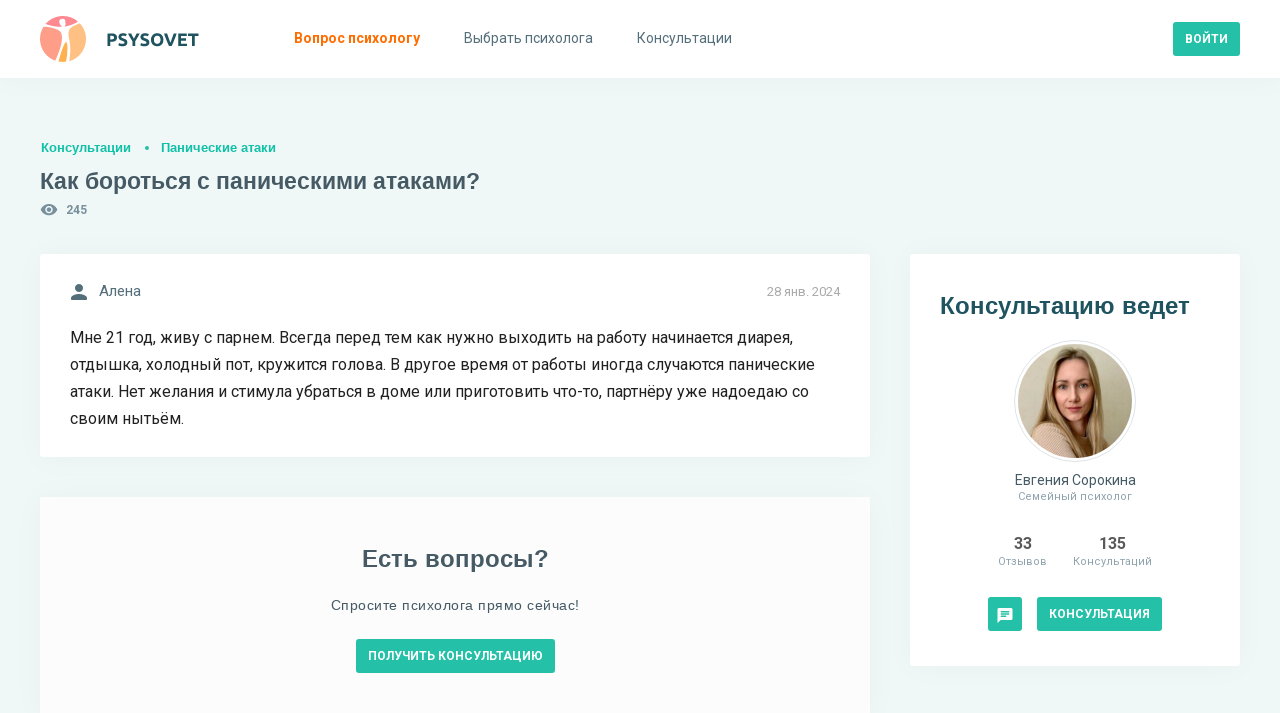

--- FILE ---
content_type: text/html; charset=utf-8
request_url: https://psysovet.ru/consultation/105012
body_size: 11060
content:
<!DOCTYPE html><html lang="ru"><head><title> Как бороться с паническими атаками? | Psysovet.ru </title><meta name="description" content="Мне 21 год, живу с парнем. Всегда перед тем как нужно выходить на работу начинается диарея, отдышка, холодный пот, кружится голова. В другое время от ..."><meta name="viewport" content="width=device-width, initial-scale=1.0, minimum-scale=1.0, maximum-scale=1.0, viewport-fit=cover"><meta http-equiv="content-type" content="text/html; charset=utf-8"><meta http-equiv="X-UA-Compatible" content="IE=edge"><meta name="robots" content="all"><meta property="og:type" content="website"><meta property="og:locale" content="ru_RU"><meta property="og:title" content="Как бороться с паническими атаками? | Psysovet.ru"><meta property="og:site_name" content="PSYSOVET"><meta property="og:description" content="Мне 21 год, живу с парнем. Всегда перед тем как нужно выходить на работу начинается диарея, отдышка, холодный пот, кружится голова. В другое время от ..."><meta property="og:image" content="/img/icons/240x240.png"><meta property="og:url" content="https://psysovet.ru/consultation/105012"><meta name="theme-color" content="#ffffff"><link rel="apple-touch-icon" sizes="180x180" href="/img/icons/apple-touch-icon.png"><link rel="icon" type="image/png" sizes="16x16" href="/img/icons/favicon-16x16.png"><link rel="manifest" href="/manifest.json"><link rel="mask-icon" href="/safari-pinned-tab.svg" color="#000000"><link rel="canonical" href="https://psysovet.ru/consultation/105012"><meta name="csrf-param" content="_csrf"><meta name="csrf-token" content="hbJT9X79DjGZdn5WSsIV9REsSd_siFPcq2cNjF0bRn6x-BGmCo9XVs8MBAkmilmjZmcdnavjAbDnCWvGZWM2GA=="><link href="/js/dist/style.css?v=1765046481" rel="stylesheet"><script defer src="https://unpkg.com/alpinejs@3.x.x/dist/cdn.min.js"></script></head><body class=""><div><nav class="navigation" id="navigation"><div class="navigation__mobile"><div class="navigation__banner"></div><div class="btn-container"><a href="https://psysovet.ru/login" class="btn btn-sm btn--rounded btn--cadet-blue" rel="nofollow"><span>Войти</span></a><a class="btn btn-sm btn--dark-nobg" href="https://psysovet.ru/register" rel="nofollow"><span>Регистрация</span></a></div></div><ul class="navigation__main"><li><a href="https://psysovet.ru/consultation/ask-guest" rel="nofollow"><svg class="svg-icon"><use xlink:href="#i-round-help"></use></svg><span>Вопрос психологу</span></a></li><li><a href="https://psysovet.ru/psychologists"><svg class="svg-icon"><use xlink:href="#i-round-people"></use></svg><span>Выбрать психолога</span></a></li><li><a href="https://psysovet.ru/consultation"><svg class="svg-icon"><use xlink:href="#i-round-assignment"></use></svg><span>Консультации</span></a></li></ul></nav><button class="btn btn-md btn--dark-nobg btn--hamburger js-hamburger"><span class="icon"><svg class="svg-icon"><use xlink:href="#i-round-menu"></use></svg></span></button><header class="header"><div class="header__body container-fluid"><div class="header__logo"><a class="logotip" href="/"><svg width="159" height="46" viewBox="0 0 159 46" fill="none" xmlns="http://www.w3.org/2000/svg"><path d="M71.184 17.382C73.044 17.382 74.472 17.712 75.468 18.372C76.464 19.02 76.962 20.088 76.962 21.576C76.962 23.076 76.458 24.162 75.45 24.834C74.442 25.494 73.002 25.824 71.13 25.824H70.248V30H67.44V17.706C68.052 17.586 68.7 17.502 69.384 17.454C70.068 17.406 70.668 17.382 71.184 17.382ZM71.364 19.776C71.16 19.776 70.956 19.782 70.752 19.794C70.56 19.806 70.392 19.818 70.248 19.83V23.43H71.13C72.102 23.43 72.834 23.298 73.326 23.034C73.818 22.77 74.064 22.278 74.064 21.558C74.064 21.21 73.998 20.922 73.866 20.694C73.746 20.466 73.566 20.286 73.326 20.154C73.098 20.01 72.816 19.914 72.48 19.866C72.144 19.806 71.772 19.776 71.364 19.776ZM82.426 27.858C82.822 27.858 83.146 27.828 83.398 27.768C83.662 27.696 83.872 27.606 84.028 27.498C84.184 27.378 84.292 27.24 84.352 27.084C84.412 26.928 84.442 26.754 84.442 26.562C84.442 26.154 84.25 25.818 83.866 25.554C83.482 25.278 82.822 24.984 81.886 24.672C81.478 24.528 81.07 24.366 80.662 24.186C80.254 23.994 79.888 23.76 79.564 23.484C79.24 23.196 78.976 22.854 78.772 22.458C78.568 22.05 78.466 21.558 78.466 20.982C78.466 20.406 78.574 19.89 78.79 19.434C79.006 18.966 79.312 18.57 79.708 18.246C80.104 17.922 80.584 17.676 81.148 17.508C81.712 17.328 82.348 17.238 83.056 17.238C83.896 17.238 84.622 17.328 85.234 17.508C85.846 17.688 86.35 17.886 86.746 18.102L85.936 20.316C85.588 20.136 85.198 19.98 84.766 19.848C84.346 19.704 83.836 19.632 83.236 19.632C82.564 19.632 82.078 19.728 81.778 19.92C81.49 20.1 81.346 20.382 81.346 20.766C81.346 20.994 81.4 21.186 81.508 21.342C81.616 21.498 81.766 21.642 81.958 21.774C82.162 21.894 82.39 22.008 82.642 22.116C82.906 22.212 83.194 22.314 83.506 22.422C84.154 22.662 84.718 22.902 85.198 23.142C85.678 23.37 86.074 23.64 86.386 23.952C86.71 24.264 86.95 24.63 87.106 25.05C87.262 25.47 87.34 25.98 87.34 26.58C87.34 27.744 86.932 28.65 86.116 29.298C85.3 29.934 84.07 30.252 82.426 30.252C81.874 30.252 81.376 30.216 80.932 30.144C80.488 30.084 80.092 30.006 79.744 29.91C79.408 29.814 79.114 29.712 78.862 29.604C78.622 29.496 78.418 29.394 78.25 29.298L79.042 27.066C79.414 27.27 79.87 27.456 80.41 27.624C80.962 27.78 81.634 27.858 82.426 27.858ZM93.8968 22.656C94.4008 21.804 94.8808 20.952 95.3368 20.1C95.7928 19.248 96.2128 18.39 96.5968 17.526H99.6928C99.0088 18.87 98.3008 20.172 97.5688 21.432C96.8368 22.692 96.0628 23.958 95.2468 25.23V30H92.4388V25.266C91.6228 23.994 90.8428 22.722 90.0988 21.45C89.3668 20.178 88.6588 18.87 87.9748 17.526H91.2328C91.6168 18.39 92.0308 19.248 92.4748 20.1C92.9188 20.952 93.3928 21.804 93.8968 22.656ZM104.451 27.858C104.847 27.858 105.171 27.828 105.423 27.768C105.687 27.696 105.897 27.606 106.053 27.498C106.209 27.378 106.317 27.24 106.377 27.084C106.437 26.928 106.467 26.754 106.467 26.562C106.467 26.154 106.275 25.818 105.891 25.554C105.507 25.278 104.847 24.984 103.911 24.672C103.503 24.528 103.095 24.366 102.687 24.186C102.279 23.994 101.913 23.76 101.589 23.484C101.265 23.196 101.001 22.854 100.797 22.458C100.593 22.05 100.491 21.558 100.491 20.982C100.491 20.406 100.599 19.89 100.815 19.434C101.031 18.966 101.337 18.57 101.733 18.246C102.129 17.922 102.609 17.676 103.173 17.508C103.737 17.328 104.373 17.238 105.081 17.238C105.921 17.238 106.647 17.328 107.259 17.508C107.871 17.688 108.375 17.886 108.771 18.102L107.961 20.316C107.613 20.136 107.223 19.98 106.791 19.848C106.371 19.704 105.861 19.632 105.261 19.632C104.589 19.632 104.103 19.728 103.803 19.92C103.515 20.1 103.371 20.382 103.371 20.766C103.371 20.994 103.425 21.186 103.533 21.342C103.641 21.498 103.791 21.642 103.983 21.774C104.187 21.894 104.415 22.008 104.667 22.116C104.931 22.212 105.219 22.314 105.531 22.422C106.179 22.662 106.743 22.902 107.223 23.142C107.703 23.37 108.099 23.64 108.411 23.952C108.735 24.264 108.975 24.63 109.131 25.05C109.287 25.47 109.365 25.98 109.365 26.58C109.365 27.744 108.957 28.65 108.141 29.298C107.325 29.934 106.095 30.252 104.451 30.252C103.899 30.252 103.401 30.216 102.957 30.144C102.513 30.084 102.117 30.006 101.769 29.91C101.433 29.814 101.139 29.712 100.887 29.604C100.647 29.496 100.443 29.394 100.275 29.298L101.067 27.066C101.439 27.27 101.895 27.456 102.435 27.624C102.987 27.78 103.659 27.858 104.451 27.858ZM113.884 23.754C113.884 24.366 113.956 24.918 114.1 25.41C114.256 25.902 114.472 26.328 114.748 26.688C115.036 27.036 115.384 27.306 115.792 27.498C116.2 27.69 116.668 27.786 117.196 27.786C117.712 27.786 118.174 27.69 118.582 27.498C119.002 27.306 119.35 27.036 119.626 26.688C119.914 26.328 120.13 25.902 120.274 25.41C120.43 24.918 120.508 24.366 120.508 23.754C120.508 23.142 120.43 22.59 120.274 22.098C120.13 21.594 119.914 21.168 119.626 20.82C119.35 20.46 119.002 20.184 118.582 19.992C118.174 19.8 117.712 19.704 117.196 19.704C116.668 19.704 116.2 19.806 115.792 20.01C115.384 20.202 115.036 20.478 114.748 20.838C114.472 21.186 114.256 21.612 114.1 22.116C113.956 22.608 113.884 23.154 113.884 23.754ZM123.406 23.754C123.406 24.822 123.244 25.764 122.92 26.58C122.608 27.384 122.176 28.062 121.624 28.614C121.072 29.154 120.412 29.562 119.644 29.838C118.888 30.114 118.072 30.252 117.196 30.252C116.344 30.252 115.54 30.114 114.784 29.838C114.028 29.562 113.368 29.154 112.804 28.614C112.24 28.062 111.796 27.384 111.472 26.58C111.148 25.764 110.986 24.822 110.986 23.754C110.986 22.686 111.154 21.75 111.49 20.946C111.826 20.13 112.276 19.446 112.84 18.894C113.416 18.342 114.076 17.928 114.82 17.652C115.576 17.376 116.368 17.238 117.196 17.238C118.048 17.238 118.852 17.376 119.608 17.652C120.364 17.928 121.024 18.342 121.588 18.894C122.152 19.446 122.596 20.13 122.92 20.946C123.244 21.75 123.406 22.686 123.406 23.754ZM128.998 30C128.506 28.956 128.02 27.87 127.54 26.742C127.06 25.614 126.604 24.498 126.172 23.394C125.74 22.29 125.338 21.234 124.966 20.226C124.606 19.218 124.294 18.318 124.03 17.526H127.126C127.366 18.246 127.624 19.026 127.9 19.866C128.188 20.694 128.476 21.522 128.764 22.35C129.064 23.178 129.352 23.97 129.628 24.726C129.904 25.482 130.162 26.136 130.402 26.688C130.63 26.136 130.882 25.482 131.158 24.726C131.446 23.97 131.734 23.178 132.022 22.35C132.322 21.522 132.61 20.694 132.886 19.866C133.174 19.026 133.438 18.246 133.678 17.526H136.666C136.39 18.318 136.072 19.218 135.712 20.226C135.352 21.234 134.956 22.29 134.524 23.394C134.092 24.498 133.636 25.614 133.156 26.742C132.676 27.87 132.19 28.956 131.698 30H128.998ZM138.28 30V17.526H146.704V19.884H141.088V22.332H146.074V24.636H141.088V27.642H147.118V30H138.28ZM158.448 17.526V19.92H154.686V30H151.878V19.92H148.116V17.526H158.448Z" fill="#1E535F"></path><path d="M27.3999 31.7004C27.3999 30.9004 27.3999 30.2004 27.2999 29.4004C27.1999 28.6004 27.0999 27.7004 26.7999 26.9004C26.6999 26.6004 26.5999 26.3004 26.2999 26.2004C25.9999 26.1004 25.6999 26.2004 25.4999 26.4004C25.0999 26.8004 24.7999 27.2004 24.5999 27.7004C23.7999 29.1004 23.2999 30.6004 22.6999 32.0004C22.1999 33.3004 21.7999 34.7004 21.2999 36.0004C20.7999 37.4004 20.3999 38.9004 19.9999 40.3004C19.5999 41.5004 19.2999 42.7004 18.8999 43.9004C18.6999 44.4004 18.5999 45.0004 18.3999 45.5004C19.8999 45.8004 21.3999 45.9004 22.8999 45.9004C23.8999 45.9004 24.8999 45.8004 25.8999 45.7004C26.4999 43.7004 26.7999 41.7004 26.9999 39.6004C27.0999 38.6004 27.1999 37.6004 27.1999 36.6004C27.3999 35.0004 27.3999 33.4004 27.3999 31.7004Z" fill="#FFB04F"></path><path d="M20.1 32.3002C20.6 30.8002 21 29.2002 21.3 27.7002C21.5 26.6002 21.7 25.5002 21.8 24.3002C21.9 23.5002 21.9 22.6002 21.9 21.8002C21.9 21.1002 21.9 20.5002 21.8 19.8002C21.7 18.7002 21.4 17.5002 20.9 16.5002C20.7 16.1002 20.4 15.7002 20 15.3002C19.7 14.9002 19.3 14.6002 18.8 14.4002C15.6 12.7002 12 11.6002 8.4 11.1002C7.3 11.0002 6.3 10.8002 5.2 10.7002C4.7 10.7002 4.1 10.7002 3.6 10.7002C1.2 14.3002 0 18.6002 0 23.0002C0 33.0002 6.3 41.5002 15.2 44.7002C15.7 43.7002 16.2 42.6002 16.6 41.6002C17 40.8002 17.3 40.0002 17.6 39.1002C18 38.1002 18.4 37.0002 18.8 36.0002C19.3 34.8002 19.7 33.6002 20.1 32.3002Z" fill="#FE9E89"></path><path d="M23 0C16 0 9.7 3.1 5.5 8C7.5 8.7 9.6 9.3 11.7 9.8C12.7 10 13.8 10.2 14.8 10.4C16 10.5 17.1 10.7 18.3 10.8C19.6 10.8 20.9 10.9 22.3 10.8C21.8 10.5 21.4 10.1 21 9.6C20.3 8.8 19.7 7.9 19.4 6.8C19.2 6.3 19.2 5.8 19.2 5.2C19.3 4.5 19.7 4 20.2 3.5C21 3 22.2 2.6 23.4 2.8C23.9 2.9 24.4 3.1 24.7 3.6C25.1 4.1 25.2 4.7 25.3 5.3C25.4 5.9 25.4 6.6 25.4 7.2C25.4 7.8 25.5 8.4 25.4 9C25.4 9.3 25.2 9.7 25 9.9C24.8 10.2 24.5 10.4 24.3 10.6C25.6 10.4 26.9 10.2 28.2 9.8C31.7 9 35 7.6 37.9 5.5C33.8 1.9 28.5 0 23 0Z" fill="#FF8990"></path><path d="M39.7998 7.2998C37.3998 8.2998 34.9998 9.1998 32.7998 10.3998C32.1998 10.7998 31.4998 11.1998 30.9998 11.6998C29.7998 12.6998 28.9998 14.0998 28.6998 15.5998C28.3998 17.0998 28.3998 18.6998 28.5998 20.1998C28.6998 20.7998 28.7998 21.2998 28.8998 21.8998C28.9998 22.4998 29.1998 23.0998 29.2998 23.6998C29.4998 24.3998 29.5998 25.1998 29.6998 25.9998C29.8998 26.9998 29.9998 27.9998 30.0998 28.9998C30.2998 31.3998 30.2998 33.8998 30.1998 36.2998C30.0998 36.7998 30.1998 37.3998 30.0998 37.8998C29.9998 38.3998 29.9998 38.9998 29.9998 39.4998C29.7998 41.3998 29.5998 43.2998 29.2998 45.1998C38.9998 42.3998 45.9998 33.4998 45.9998 22.9998C45.9998 17.1998 43.7998 11.4998 39.7998 7.2998Z" fill="#FFC083"></path></svg></a></div><div class="header__append"><div class="header__login"><a href="https://psysovet.ru/login" class="btn btn-sm btn--rounded btn--cadet-blue" rel="nofollow"><span>Войти</span></a></div></div></div></header><section class="content"><div class="content__body container-fluid"><h5 class="main-subtitle"><a rel="nofollow" href="https://psysovet.ru/consultation">Консультации</a><a href="https://psysovet.ru/consultation/list/14">Панические атаки</a></h5><h1 class="main-title"> Как бороться с паническими атаками?</h1><div class="icon-text icon-text--sm icon-cons-views"><svg class="svg-icon"><use xlink:href="#i-round-visibility"></use></svg><span>245</span></div><div class="content__row"><div class="content__main"><div class="__module dialog"><span class="date"> 28 янв. 2024 </span><div class="icon-text icon-text--md"><svg class="svg-icon"><use xlink:href="#i-round-person"></use></svg><span>Алена</span></div><div class="text">Мне 21 год, живу с парнем. Всегда перед тем как нужно выходить на работу начинается диарея, отдышка, холодный пот, кружится голова. В другое время от работы иногда случаются панические атаки. Нет желания и стимула убраться в доме или приготовить что-то, партнёру уже надоедаю со своим нытьём.</div></div><noindex><div class="exhortation"><div class="exhortation__body"><h4>Есть вопросы?</h4><h6>Спросите психолога прямо сейчас!</h6><div class="btn-container btn-container--center"><a href="https://psysovet.ru/consultation/ask-guest" class="btn btn-sm btn--rounded btn--cadet-blue" rel="nofollow"><span>Получить консультацию</span></a></div></div></div></noindex><div id="p0" data-pjax-container="" data-pjax-push-state data-pjax-timeout="3000" data-pjax-scrollto><div id="w1" class="list-view"><div class="summary"></div><div id="msg-818707" class="__module dialog"><span class="date"> 28 янв. 2024 </span><div class="avatar avatar--sm"><a href="https://psysovet.ru/psychologists/evgenia-sorokina-109083" class="avatar__image"><span style="background-image:url('/tmp_uploads/109083/person_photo/95ba9e7206addc6d3780c4687673b0bd-preview.jpg')"></span></a><a href="https://psysovet.ru/psychologists/evgenia-sorokina-109083" class="avatar__body"><span class="avatar__user"> Евгения Сорокина </span><span class="avatar__info"> Семейный психолог </span></a></div><div class="text"><p> Алена, добрый день! Ознакомьтесь, пожалуйста, с условиями бесплатной консультации. </p></div><div id="js-spoiler" class="spoiler"><div class="spoiler__btn"><span class="btn btn-md btn--dark-nobg"><span class="icon"><svg class="svg-icon"><use xlink:href="#i-round-error_outline"></use></svg></span><span>Условия консультации</span></span></div><div class="spoiler__body"> 1)	Бесплатные консультации я провожу по переписке на добровольной основе в качестве благотворительной деятельности. 2) Выберете предпочтительный вариант проведение консультаций: а) здесь, на сайте (консультация открыта и видна для всех пользователей, если захотите скрыть консультацию, можете воспользоваться платной функцией «скрыть консультацию»; б) whats app или telegram. 3) Бесплатная консультация на сайте проводится не более трёх дней, с момента моего первого ответа и не более 4000 символов. Затем консультация закрывается. Бесплатная консультация в whats app или telegram проводится в согласованное время, в течении 60 минут (при интенсивной работе) или в течении дня (в случае плавающего графика ответов). Затем консультация закрывается. 4) Бесплатная консультация имеет краткий тестовый формат и не гарантирует глубинной проработки Вашего запроса. 5) Глубинная проработка Вашего запроса возможна только в индивидуальной работе на платной основе. 6) Для записи на платную индивидуальную сессию обращайтесь в личные сообщения. 7)Доступные форматы платной консультации: а) видео: Skype, Zoom, whats app или telegram (видео) – 3000 руб. за 60 минут. б) текстовый: на сайте, whats app или telegram. Продолжительность тестовой консультации 90 минут, стоимость 1500руб. </div></div><div id="js-attached_group" class="attached-group"></div><form class="msg--edit-form js-edit-form" action="https://psysovet.ru/ajax/update-msg" method="post" style="display: none;"><input type="hidden" name="_csrf" value="hbJT9X79DjGZdn5WSsIV9REsSd_siFPcq2cNjF0bRn6x-BGmCo9XVs8MBAkmilmjZmcdnavjAbDnCWvGZWM2GA=="><div class="form-controls"><input type="hidden" name="redactorId"><input type="hidden" name="msgId" value="818707"><div class="form-group"><div class="js-redact-msg-block"><p> Алена, добрый день! Ознакомьтесь, пожалуйста, с условиями бесплатной консультации. </p></div></div><div class="form-group btn-container"><button type="submit" class="js-redact_msg btn btn-sm btn--rounded btn--cadet-blue" onclick="return false;"><span>Сохранить</span></button></div></div></form></div><div style="margin-bottom: 40px;"><script>window.yaContextCb=window.yaContextCb||[]</script><script src="https://yandex.ru/ads/system/context.js" async></script><div id="yandex_rtb_R-A-2156317-7"></div><script>window.yaContextCb.push(()=>{ Ya.Context.AdvManager.render({ renderTo: 'yandex_rtb_R-A-2156317-7', blockId: 'R-A-2156317-7' })})</script></div><div id="msg-818714" class="__module dialog"><span class="date"> 28 янв. 2024 </span><div class="icon-text icon-text--md"><svg class="svg-icon"><use xlink:href="#i-round-person"></use></svg><span>Алена</span></div><div class="text"><p> Здравствуйте, можено в таком случае через вотсап продолжить общение? </p></div><div id="js-attached_group" class="attached-group"></div><form class="msg--edit-form js-edit-form" action="https://psysovet.ru/ajax/update-msg" method="post" style="display: none;"><input type="hidden" name="_csrf" value="hbJT9X79DjGZdn5WSsIV9REsSd_siFPcq2cNjF0bRn6x-BGmCo9XVs8MBAkmilmjZmcdnavjAbDnCWvGZWM2GA=="><div class="form-controls"><input type="hidden" name="redactorId"><input type="hidden" name="msgId" value="818714"><div class="form-group"><div class="js-redact-msg-block"><p> Здравствуйте, можено в таком случае через вотсап продолжить общение? </p></div></div><div class="form-group btn-container"><button type="submit" class="js-redact_msg btn btn-sm btn--rounded btn--cadet-blue" onclick="return false;"><span>Сохранить</span></button></div></div></form></div><div id="msg-818744" class="__module dialog"><span class="date"> 29 янв. 2024 </span><div class="avatar avatar--sm"><a href="https://psysovet.ru/psychologists/evgenia-sorokina-109083" class="avatar__image"><span style="background-image:url('/tmp_uploads/109083/person_photo/95ba9e7206addc6d3780c4687673b0bd-preview.jpg')"></span></a><a href="https://psysovet.ru/psychologists/evgenia-sorokina-109083" class="avatar__body"><span class="avatar__user"> Евгения Сорокина </span><span class="avatar__info"> Семейный психолог </span></a></div><div class="text"><p> Можете написать мне в вот сап (номер указан в шапке профиля) или напишите ваш контакт для связи, в личном сообщении, я свяжусь с вами. </p></div><div id="js-attached_group" class="attached-group"></div><form class="msg--edit-form js-edit-form" action="https://psysovet.ru/ajax/update-msg" method="post" style="display: none;"><input type="hidden" name="_csrf" value="hbJT9X79DjGZdn5WSsIV9REsSd_siFPcq2cNjF0bRn6x-BGmCo9XVs8MBAkmilmjZmcdnavjAbDnCWvGZWM2GA=="><div class="form-controls"><input type="hidden" name="redactorId"><input type="hidden" name="msgId" value="818744"><div class="form-group"><div class="js-redact-msg-block"><p> Можете написать мне в вот сап (номер указан в шапке профиля) или напишите ваш контакт для связи, в личном сообщении, я свяжусь с вами. </p></div></div><div class="form-group btn-container"><button type="submit" class="js-redact_msg btn btn-sm btn--rounded btn--cadet-blue" onclick="return false;"><span>Сохранить</span></button></div></div></form></div></div></div><div class="__module similar-cons"><h4>Похожие консультации</h4><div id="w2" class="list-consultation"><div class="summary"></div><li><a href="https://psysovet.ru/consultation/3126" class="text" data-pjax="0">Как бороться с паническими атаками</a><span><svg width="18" height="18" viewBox="0 0 18 18" fill="none" xmlns="http://www.w3.org/2000/svg"><path d="M15.75 4.5H14.25V11.25H4.5V12.75C4.5 13.1625 4.8375 13.5 5.25 13.5H13.5L16.5 16.5V5.25C16.5 4.8375 16.1625 4.5 15.75 4.5ZM12.75 9V2.25C12.75 1.8375 12.4125 1.5 12 1.5H2.25C1.8375 1.5 1.5 1.8375 1.5 2.25V12.75L4.5 9.75H12C12.4125 9.75 12.75 9.4125 12.75 9Z" fill="#1E535F"/></svg> 1 ответ </span></li><li><a href="https://psysovet.ru/consultation/115920" class="text" data-pjax="0">Как бороться с паническими атаками?</a><span><svg width="18" height="18" viewBox="0 0 18 18" fill="none" xmlns="http://www.w3.org/2000/svg"><path d="M15.75 4.5H14.25V11.25H4.5V12.75C4.5 13.1625 4.8375 13.5 5.25 13.5H13.5L16.5 16.5V5.25C16.5 4.8375 16.1625 4.5 15.75 4.5ZM12.75 9V2.25C12.75 1.8375 12.4125 1.5 12 1.5H2.25C1.8375 1.5 1.5 1.8375 1.5 2.25V12.75L4.5 9.75H12C12.4125 9.75 12.75 9.4125 12.75 9Z" fill="#1E535F"/></svg> 2 ответа </span></li><li><a href="https://psysovet.ru/consultation/110443" class="text" data-pjax="0">Как бороться с паническими атаками?</a><span><svg width="18" height="18" viewBox="0 0 18 18" fill="none" xmlns="http://www.w3.org/2000/svg"><path d="M15.75 4.5H14.25V11.25H4.5V12.75C4.5 13.1625 4.8375 13.5 5.25 13.5H13.5L16.5 16.5V5.25C16.5 4.8375 16.1625 4.5 15.75 4.5ZM12.75 9V2.25C12.75 1.8375 12.4125 1.5 12 1.5H2.25C1.8375 1.5 1.5 1.8375 1.5 2.25V12.75L4.5 9.75H12C12.4125 9.75 12.75 9.4125 12.75 9Z" fill="#1E535F"/></svg> 7 ответов </span></li><li><a href="https://psysovet.ru/consultation/137485" class="text" data-pjax="0">Как бороться с паническими атаками?</a><span><svg width="18" height="18" viewBox="0 0 18 18" fill="none" xmlns="http://www.w3.org/2000/svg"><path d="M15.75 4.5H14.25V11.25H4.5V12.75C4.5 13.1625 4.8375 13.5 5.25 13.5H13.5L16.5 16.5V5.25C16.5 4.8375 16.1625 4.5 15.75 4.5ZM12.75 9V2.25C12.75 1.8375 12.4125 1.5 12 1.5H2.25C1.8375 1.5 1.5 1.8375 1.5 2.25V12.75L4.5 9.75H12C12.4125 9.75 12.75 9.4125 12.75 9Z" fill="#1E535F"/></svg> 0 ответов </span></li><li><a href="https://psysovet.ru/consultation/105442" class="text" data-pjax="0">Как бороться с паническими атаками?</a><span><svg width="18" height="18" viewBox="0 0 18 18" fill="none" xmlns="http://www.w3.org/2000/svg"><path d="M15.75 4.5H14.25V11.25H4.5V12.75C4.5 13.1625 4.8375 13.5 5.25 13.5H13.5L16.5 16.5V5.25C16.5 4.8375 16.1625 4.5 15.75 4.5ZM12.75 9V2.25C12.75 1.8375 12.4125 1.5 12 1.5H2.25C1.8375 1.5 1.5 1.8375 1.5 2.25V12.75L4.5 9.75H12C12.4125 9.75 12.75 9.4125 12.75 9Z" fill="#1E535F"/></svg> 5 ответов </span></li><li><a href="https://psysovet.ru/consultation/140058" class="text" data-pjax="0">Как бороться с паническими атаками?</a><span><svg width="18" height="18" viewBox="0 0 18 18" fill="none" xmlns="http://www.w3.org/2000/svg"><path d="M15.75 4.5H14.25V11.25H4.5V12.75C4.5 13.1625 4.8375 13.5 5.25 13.5H13.5L16.5 16.5V5.25C16.5 4.8375 16.1625 4.5 15.75 4.5ZM12.75 9V2.25C12.75 1.8375 12.4125 1.5 12 1.5H2.25C1.8375 1.5 1.5 1.8375 1.5 2.25V12.75L4.5 9.75H12C12.4125 9.75 12.75 9.4125 12.75 9Z" fill="#1E535F"/></svg> 2 ответа </span></li></div></div></div><div class="content__aside"><div id="modal--psycho-info" class="__module psycho-info"><span class="btn btn-md btn--dark-nobg btn--close js-btn-close"><span class="icon"><svg class="svg-icon"><use xlink:href="#i-round-close"></use></svg></span></span><h4>Консультацию ведет</h4><div class="avatar avatar--lg "><a href="https://psysovet.ru/psychologists/evgenia-sorokina-109083" class="avatar__image"><span style="background-image:url('/tmp_uploads/109083/person_photo/95ba9e7206addc6d3780c4687673b0bd-preview.jpg')"></span></a><a href="https://psysovet.ru/psychologists/evgenia-sorokina-109083" class="avatar__body"><span class="avatar__user"> Евгения Сорокина </span><span class="avatar__info"> Семейный психолог </span></a></div><div class="quantities quantities--center"><div class="quantities__item"><span class="num">33</span><span class="text">Отзывов</span></div><div class="quantities__item"><span class="num">135</span><span class="text">Консультаций</span></div></div><div class="btn-container btn-container--center"><a href="https://psysovet.ru/register" class="btn btn-sm btn--rounded btn--cadet-blue" rel="nofollow"><span class="icon"><svg class="svg-icon"><use xlink:href="#i-round-chat"></use></svg></span></a><a href="https://psysovet.ru/psychologists/evgenia-sorokina-109083#tariffs" class="btn btn-sm btn--rounded btn--cadet-blue"><span>Консультация</span></a></div><div class="psycho-info__append o-mobile"><svg class="svg-icon"><use xlink:href="#i-round-arrow_upward"></use></svg><span>Задайте вопрос психологу ведущему эту консультацию</span></div></div><div class="desktop" style="margin-bottom: 40px;"></div></div></div><a href="/psychologists/evgenia-sorokina-109083" class="footer-psycho-float"><div class="footer-psycho-float__avatar" style="background-image: url('/tmp_uploads/109083/person_photo/95ba9e7206addc6d3780c4687673b0bd-preview.jpg')"></div><div class="footer-psycho-float__main"><span>Эту консультацию ведёт</span><h5>Евгения Сорокина</h5></div><div class="footer-psycho-float__icon"><svg width="24" height="24" viewBox="0 0 24 24" fill="currentColor" xmlns="http://www.w3.org/2000/svg"><path d="M5 13.0007H16.17L11.29 17.8807C10.9 18.2707 10.9 18.9107 11.29 19.3007C11.68 19.6907 12.31 19.6907 12.7 19.3007L19.29 12.7107C19.68 12.3207 19.68 11.6907 19.29 11.3007L12.71 4.7007C12.32 4.3107 11.69 4.3107 11.3 4.7007C10.91 5.0907 10.91 5.7207 11.3 6.1107L16.17 11.0007H5C4.45 11.0007 4 11.4507 4 12.0007C4 12.5507 4.45 13.0007 5 13.0007Z"/></svg></div></a></div></section><script>window.yaContextCb=window.yaContextCb||[]</script><script src="https://yandex.ru/ads/system/context.js" async></script><div id="yandex_rtb_C-A-2156317-5"></div><script>window.yaContextCb.push(()=>{ Ya.Context.AdvManager.renderWidget({ renderTo: 'yandex_rtb_C-A-2156317-5', blockId: 'C-A-2156317-5' })})</script><footer class="footer"><div class="footer__container container-fluid"><div class="footer__body"><div class="footer__item"><a class="logotip logotip--sm" href="/"><svg class="svg-icon"><use xlink:href="#i-logo"></use></svg><span>PSYSOVET</span></a><p> Бесплатная <a href="/">психологическая помощь онлайн</a>, анонимно, 24/7! Отношения в парах, кризисы и травмы, депрессия и другое. Доступны платные консультации психологов онлайн в которых вы получите быстрый ответ. </p></div><div class="footer__item"><h5>О сайте</h5><ul class="footer__nav"><li><a href="https://psysovet.ru/site/about">О проекте</a></li><li><a href="https://psysovet.ru/site/psyho-support">Психологам</a></li><li><a href="https://psysovet.ru/site/legal-documents">Документы</a></li></ul></div><div class="footer__item"><h5>Меню</h5><ul class="footer__nav"><li><a href="/">Главная</a></li><li><a href="https://psysovet.ru/psychologists">Психологи</a></li><li><a href="https://psysovet.ru/reviews">Отзывы о психологах</a></li><li><a href="https://psysovet.ru/articles">Статьи психологов</a></li><li><a href="https://psysovet.ru/consultation">Консультации</a></li></ul></div><div class="footer__item"><h5>Поддержка</h5><p>psysovetsup@mail.ru</p></div></div><div class="footer__bottom"><p>© 2015 – 2026 PSYSOVET</p><p>Копирование материалов без разрешения администрации запрещено. Все права защищены.</p></div></div><div class="footer__mobile"><span class="btn js-mobile-footer"><span>Информация и поддержка</span><span class="icon"><svg class="svg-icon"><use xlink:href="#i-round-arrow_downward"></use></svg></span></span></div><script type="text/javascript" > (function(m,e,t,r,i,k,a){m[i]=m[i]||function(){(m[i].a=m[i].a||[]).push(arguments)}; m[i].l=1*new Date(); for (var j = 0; j < document.scripts.length; j++) {if (document.scripts[j].src === r) { return; }} k=e.createElement(t),a=e.getElementsByTagName(t)[0],k.async=1,k.src=r,a.parentNode.insertBefore(k,a)}) (window, document, "script", "https://cdn.jsdelivr.net/npm/yandex-metrica-watch/tag.js", "ym"); ym(33644414, "init", { clickmap:true, trackLinks:true, accurateTrackBounce:true, webvisor:true }); </script> <noscript><div><img src="https://mc.yandex.ru/watch/33644414" style="position:absolute; left:-9999px;" alt="" /></div></noscript></footer><div id="js-overlay-id" class="overlay js-overlay"></div><div class="modal-container" id="body-scroll-lock-ignore"></div><div id="js-messenger" class="messenger" style="display: none;"><div class="messenger__container"><div class="messenger__head"><div id="js-messenger_whom" class="messenger__whom"></div><div class="js-messenger_close messenger__close"><span class="btn btn-md btn--dark-nobg"><span class="icon"><svg class="svg-icon"><use xlink:href="#i-round-close"></use></svg></span></span></div></div><div class="messenger__body"><div id="js-msg-scroller" class="messenger__scroller"><div class="no-message"> Здесь будет выводиться история переписки. </div></div></div><form id="js-messenger_form" class="messenger__textbox" action="https://psysovet.ru/api/send-msg" method="post" data-opponent_id=""><input type="hidden" name="_csrf" value="hbJT9X79DjGZdn5WSsIV9REsSd_siFPcq2cNjF0bRn6x-BGmCo9XVs8MBAkmilmjZmcdnavjAbDnCWvGZWM2GA=="><div class="messenger__textarea"><textarea name="messenger_text" placeholder="Напишите сообщение…"></textarea></div><div class="messenger__send"><span id="js-messenger_send" class="btn btn-md btn--dark-nobg"><span class="icon"><svg class="svg-icon"><use xlink:href="#i-round-send"></use></svg></span></span></div></form></div></div><script src="/js/dist/main.js?v=1747607000"></script><script src="/js/dist/messenger.js?v=1664685365"></script><script src="https://cdn.tiny.cloud/1/bvpyeixz4wqxj15uk65ekwdyhsd4k6wmnhlykzdlcexkw536/tinymce/7/tinymce.min.js"></script><script src="/js/dist/ru.js?v=1710927494"></script><script src="/js/dist/consultationDialog.js?v=1664685365"></script><script src="https://ajax.googleapis.com/ajax/libs/jquery/3.5.1/jquery.min.js"></script><script src="/assets/220673e6/yii.js?v=1711109913"></script><script src="/assets/6956f247/jquery.pjax.js?v=1711109913"></script><script>jQuery(function ($) {jQuery(document).pjax("#p0 a", {"push":true,"replace":false,"timeout":3000,"scrollTo":true,"container":"#p0"});jQuery(document).off("submit", "#p0 form[data-pjax]").on("submit", "#p0 form[data-pjax]", function (event) {jQuery.pjax.submit(event, {"push":true,"replace":false,"timeout":3000,"scrollTo":true,"container":"#p0"});}); $(document).on('pjax:end', function() { document.dispatchEvent(new CustomEvent("pjax_load")); });});</script></div></body></html>

--- FILE ---
content_type: application/javascript; charset=utf-8
request_url: https://psysovet.ru/js/dist/ru.js?v=1710927494
body_size: 10544
content:
tinymce.addI18n("ru",{"#":"#","Accessibility":"\u0421\u043f\u0435\u0446\u0438\u0430\u043b\u044c\u043d\u044b\u0435 \u0432\u043e\u0437\u043c\u043e\u0436\u043d\u043e\u0441\u0442\u0438","Accordion":"","Accordion body...":"","Accordion summary...":"","Action":"\u0414\u0435\u0439\u0441\u0442\u0432\u0438\u0435","Activity":"\u0414\u0435\u044f\u0442\u0435\u043b\u044c\u043d\u043e\u0441\u0442\u044c","Address":"\u0410\u0434\u0440\u0435\u0441","Advanced":"\u0414\u043e\u043f\u043e\u043b\u043d\u0438\u0442\u0435\u043b\u044c\u043d\u044b\u0435","Align":"\u0412\u044b\u0440\u043e\u0432\u043d\u044f\u0442\u044c","Align center":"\u0412\u044b\u0440\u043e\u0432\u043d\u044f\u0442\u044c \u043f\u043e \u0446\u0435\u043d\u0442\u0440\u0443","Align left":"\u0412\u044b\u0440\u043e\u0432\u043d\u044f\u0442\u044c \u043f\u043e \u043b\u0435\u0432\u043e\u043c\u0443 \u043a\u0440\u0430\u044e","Align right":"\u0412\u044b\u0440\u043e\u0432\u043d\u044f\u0442\u044c \u043f\u043e \u043f\u0440\u0430\u0432\u043e\u043c\u0443 \u043a\u0440\u0430\u044e","Alignment":"\u0412\u044b\u0440\u0430\u0432\u043d\u0438\u0432\u0430\u043d\u0438\u0435","Alignment {0}":"","All":"\u0412\u0441\u0435","Alternative description":"\u0410\u043b\u044c\u0442\u0435\u0440\u043d\u0430\u0442\u0438\u0432\u043d\u043e\u0435 \u043e\u043f\u0438\u0441\u0430\u043d\u0438\u0435","Alternative source":"\u0410\u043b\u044c\u0442\u0435\u0440\u043d\u0430\u0442\u0438\u0432\u043d\u044b\u0439 \u0438\u0441\u0442\u043e\u0447\u043d\u0438\u043a","Alternative source URL":"URL \u0430\u043b\u044c\u0442\u0435\u0440\u043d\u0430\u0442\u0438\u0432\u043d\u043e\u0433\u043e \u0438\u0441\u0442\u043e\u0447\u043d\u0438\u043a\u0430","Anchor":"\u042f\u043a\u043e\u0440\u044c","Anchor...":"\u042f\u043a\u043e\u0440\u044c...","Anchors":"\u042f\u043a\u043e\u0440\u044f","Animals and Nature":"\u0416\u0438\u0432\u043e\u0442\u043d\u044b\u0435 \u0438 \u043f\u0440\u0438\u0440\u043e\u0434\u0430","Arrows":"\u0421\u0442\u0440\u0435\u043b\u043a\u0438","B":"B","Background color":"\u0426\u0432\u0435\u0442 \u0444\u043e\u043d\u0430","Background color {0}":"","Black":"\u0427\u0435\u0440\u043d\u044b\u0439","Block":"\u0411\u043b\u043e\u043a","Block {0}":"","Blockquote":"\u0411\u043b\u043e\u043a \u0446\u0438\u0442\u0438\u0440\u043e\u0432\u0430\u043d\u0438\u044f","Blocks":"\u0411\u043b\u043e\u043a\u0438","Blue":"\u0421\u0438\u043d\u0438\u0439","Blue component":"\u0421\u0438\u043d\u044f\u044f \u043a\u043e\u043c\u043f\u043e\u043d\u0435\u043d\u0442\u0430","Body":"\u0422\u0435\u043b\u043e","Bold":"\u0416\u0438\u0440\u043d\u044b\u0439 \u0448\u0440\u0438\u0444\u0442","Border":"\u0413\u0440\u0430\u043d\u0438\u0446\u0430","Border color":"\u0426\u0432\u0435\u0442 \u0433\u0440\u0430\u043d\u0438\u0446\u044b","Border style":"\u0421\u0442\u0438\u043b\u044c \u0440\u0430\u043c\u043a\u0438","Border width":"\u0428\u0438\u0440\u0438\u043d\u0430 \u0440\u0430\u043c\u043a\u0438","Bottom":"\u041f\u043e \u043d\u0438\u0437\u0443","Browse files":"","Browse for an image":"\u0412\u044b\u0431\u043e\u0440 \u0438\u0437\u043e\u0431\u0440\u0430\u0436\u0435\u043d\u0438\u044f","Browse links":"","Bullet list":"\u041c\u0430\u0440\u043a\u0438\u0440\u043e\u0432\u0430\u043d\u043d\u044b\u0439 \u0441\u043f\u0438\u0441\u043e\u043a","Cancel":"\u041e\u0442\u043c\u0435\u043d\u0438\u0442\u044c","Caption":"\u0417\u0430\u0433\u043e\u043b\u043e\u0432\u043e\u043a","Cell":"\u042f\u0447\u0435\u0439\u043a\u0430","Cell padding":"\u0412\u043d\u0443\u0442\u0440\u0435\u043d\u043d\u0438\u0439 \u043e\u0442\u0441\u0442\u0443\u043f \u044f\u0447\u0435\u0439\u043a\u0438","Cell properties":"\u041f\u0430\u0440\u0430\u043c\u0435\u0442\u0440\u044b \u044f\u0447\u0435\u0439\u043a\u0438","Cell spacing":"\u0412\u043d\u0435\u0448\u043d\u0438\u0439 \u043e\u0442\u0441\u0442\u0443\u043f \u044f\u0447\u0435\u0439\u043a\u0438","Cell styles":"\u0421\u0442\u0438\u043b\u0438 \u044f\u0447\u0435\u0439\u043a\u0438","Cell type":"\u0422\u0438\u043f \u044f\u0447\u0435\u0439\u043a\u0438","Center":"\u041f\u043e \u0446\u0435\u043d\u0442\u0440\u0443","Characters":"\u0421\u0438\u043c\u0432\u043e\u043b\u044b","Characters (no spaces)":"\u0421\u0438\u043c\u0432\u043e\u043b\u044b (\u0431\u0435\u0437 \u043f\u0440\u043e\u0431\u0435\u043b\u043e\u0432)","Circle":"\u041a\u0440\u0443\u0436\u043e\u043a","Class":"\u041a\u043b\u0430\u0441\u0441","Clear formatting":"\u0423\u0434\u0430\u043b\u0438\u0442\u044c \u0444\u043e\u0440\u043c\u0430\u0442\u0438\u0440\u043e\u0432\u0430\u043d\u0438\u0435","Close":"\u0417\u0430\u043a\u0440\u044b\u0442\u044c","Code":"\u041a\u043e\u0434","Code sample...":"\u041f\u0440\u0438\u043c\u0435\u0440 \u043a\u043e\u0434\u0430...","Code view":"\u041f\u0440\u043e\u0441\u043c\u043e\u0442\u0440 \u043a\u043e\u0434\u0430","Color Picker":"\u041f\u0438\u043f\u0435\u0442\u043a\u0430 \u0446\u0432\u0435\u0442\u0430","Color swatch":"\u041e\u0431\u0440\u0430\u0437\u0435\u0446 \u0446\u0432\u0435\u0442\u0430","Cols":"\u0421\u0442\u043e\u043b\u0431\u0446\u044b","Column":"\u0421\u0442\u043e\u043b\u0431\u0435\u0446","Column clipboard actions":"\u0414\u0435\u0439\u0441\u0442\u0432\u0438\u044f \u0441 \u0431\u0443\u0444\u0435\u0440\u043e\u043c \u043e\u0431\u043c\u0435\u043d\u0430 \u0434\u043b\u044f \u0441\u0442\u043e\u043b\u0431\u0446\u0430","Column group":"\u0413\u0440\u0443\u043f\u043f\u0430 \u0441\u0442\u043e\u043b\u0431\u0446\u043e\u0432","Column header":"\u0417\u0430\u0433\u043e\u043b\u043e\u0432\u043e\u043a \u0441\u0442\u043e\u043b\u0431\u0446\u0430","Constrain proportions":"\u041e\u0433\u0440\u0430\u043d\u0438\u0447\u0438\u0442\u044c \u043f\u0440\u043e\u043f\u043e\u0440\u0446\u0438\u0438","Copy":"\u041a\u043e\u043f\u0438\u0440\u043e\u0432\u0430\u0442\u044c","Copy column":"\u041a\u043e\u043f\u0438\u0440\u043e\u0432\u0430\u0442\u044c \u0441\u0442\u043e\u043b\u0431\u0435\u0446","Copy row":"\u041a\u043e\u043f\u0438\u0440\u043e\u0432\u0430\u0442\u044c \u0441\u0442\u0440\u043e\u043a\u0443","Could not find the specified string.":"\u0417\u0430\u0434\u0430\u043d\u043d\u0430\u044f \u0441\u0442\u0440\u043e\u043a\u0430 \u043d\u0435 \u043d\u0430\u0439\u0434\u0435\u043d\u0430/","Could not load emojis":"\u041d\u0435 \u043f\u043e\u043b\u0443\u0447\u0438\u043b\u043e\u0441\u044c \u0437\u0430\u0433\u0440\u0443\u0437\u0438\u0442\u044c \u0441\u043c\u0430\u0439\u043b\u0438\u043a\u0438","Count":"\u041f\u043e\u0434\u0441\u0447\u0435\u0442","Currency":"\u0412\u0430\u043b\u044e\u0442\u0430","Current window":"\u0422\u0435\u043a\u0443\u0449\u0435\u0435 \u043e\u043a\u043d\u043e","Custom color":"\u041f\u043e\u043b\u044c\u0437\u043e\u0432\u0430\u0442\u0435\u043b\u044c\u0441\u043a\u0438\u0439 \u0446\u0432\u0435\u0442","Custom...":"\u041d\u0430\u0441\u0442\u0440\u0430\u0438\u0432\u0430\u0435\u043c\u044b\u0439...","Cut":"\u0412\u044b\u0440\u0435\u0437\u0430\u0442\u044c","Cut column":"\u0412\u044b\u0440\u0435\u0437\u0430\u0442\u044c \u0441\u0442\u043e\u043b\u0431\u0435\u0446","Cut row":"\u0412\u044b\u0440\u0435\u0437\u0430\u0442\u044c \u0441\u0442\u0440\u043e\u043a\u0443","Dark Blue":"\u0422\u0435\u043c\u043d\u043e-\u0441\u0438\u043d\u0438\u0439","Dark Gray":"\u0422\u0435\u043c\u043d\u043e-\u0441\u0435\u0440\u044b\u0439","Dark Green":"\u0422\u0435\u043c\u043d\u043e-\u0437\u0435\u043b\u0435\u043d\u044b\u0439","Dark Orange":"\u0422\u0435\u043c\u043d\u043e-\u043e\u0440\u0430\u043d\u0436\u0435\u0432\u044b\u0439","Dark Purple":"\u0422\u0435\u043c\u043d\u043e-\u0444\u0438\u043e\u043b\u0435\u0442\u043e\u0432\u044b\u0439","Dark Red":"\u0422\u0435\u043c\u043d\u043e-\u043a\u0440\u0430\u0441\u043d\u044b\u0439","Dark Turquoise":"\u0422\u0435\u043c\u043d\u043e-\u0431\u0438\u0440\u044e\u0437\u043e\u0432\u044b\u0439","Dark Yellow":"\u0422\u0435\u043c\u043d\u043e-\u0436\u0435\u043b\u0442\u044b\u0439","Dashed":"\u0427\u0435\u0440\u0442\u043e\u0447\u043a\u0430\u043c\u0438","Date/time":"\u0414\u0430\u0442\u0430/\u0432\u0440\u0435\u043c\u044f","Decrease indent":"\u0423\u043c\u0435\u043d\u044c\u0448\u0438\u0442\u044c \u043e\u0442\u0441\u0442\u0443\u043f","Default":"\u041f\u043e \u0443\u043c\u043e\u043b\u0447\u0430\u043d\u0438\u044e","Delete accordion":"","Delete column":"\u0423\u0434\u0430\u043b\u0438\u0442\u044c \u0441\u0442\u043e\u043b\u0431\u0435\u0446","Delete row":"\u0423\u0434\u0430\u043b\u0438\u0442\u044c \u0441\u0442\u0440\u043e\u043a\u0443","Delete table":"\u0423\u0434\u0430\u043b\u0438\u0442\u044c \u0442\u0430\u0431\u043b\u0438\u0446\u0443","Dimensions":"\u0420\u0430\u0437\u043c\u0435\u0440\u044b","Disc":"\u0422\u043e\u0447\u043a\u0430","Div":"Div","Document":"\u0414\u043e\u043a\u0443\u043c\u0435\u043d\u0442","Dotted":"\u0422\u043e\u0447\u043a\u0430\u043c\u0438","Double":"\u0414\u0432\u043e\u0439\u043d\u043e\u0439","Drop an image here":"\u041f\u0435\u0440\u0435\u0442\u0430\u0449\u0438\u0442\u0435 \u0438\u0437\u043e\u0431\u0440\u0430\u0436\u0435\u043d\u0438\u0435 \u0441\u044e\u0434\u0430","Dropped file type is not supported":"\u0422\u0438\u043f \u0444\u0430\u0439\u043b\u0430 \u043d\u0435 \u043f\u043e\u0434\u0434\u0435\u0440\u0436\u0438\u0432\u0430\u0435\u0442\u0441\u044f","Edit":"\u0420\u0435\u0434\u0430\u043a\u0442\u0438\u0440\u043e\u0432\u0430\u0442\u044c","Embed":"\u0412\u0441\u0442\u0440\u043e\u0435\u043d\u043d\u044b\u0439 \u043a\u043e\u0434","Emojis":"\u0421\u043c\u0430\u0439\u043b\u0438\u043a\u0438","Emojis...":"\u0421\u043c\u0430\u0439\u043b\u0438\u043a\u0438...","Error":"\u041e\u0448\u0438\u0431\u043a\u0430","Error: Form submit field collision.":"\u041e\u0448\u0438\u0431\u043a\u0430: \u043a\u043e\u043d\u0444\u043b\u0438\u043a\u0442 \u043f\u043e\u043b\u0435\u0439 \u043e\u0442\u043f\u0440\u0430\u0432\u043a\u0438 \u0444\u043e\u0440\u043c\u044b.","Error: No form element found.":"\u041e\u0448\u0438\u0431\u043a\u0430: \u043d\u0435 \u043d\u0430\u0439\u0434\u0435\u043d \u044d\u043b\u0435\u043c\u0435\u043d\u0442 \u0444\u043e\u0440\u043c\u044b.","Extended Latin":"\u0420\u0430\u0441\u0448\u0438\u0440\u0435\u043d\u043d\u0430\u044f \u043b\u0430\u0442\u044b\u043d\u044c","Failed to initialize plugin: {0}":"\u041e\u0448\u0438\u0431\u043a\u0430 \u043f\u0440\u0438 \u0438\u043d\u0438\u0446\u0438\u0430\u043b\u0438\u0437\u0430\u0446\u0438\u0438 \u043f\u043b\u0430\u0433\u0438\u043d\u0430: {0}","Failed to load plugin url: {0}":"\u041e\u0448\u0438\u0431\u043a\u0430 \u043f\u0440\u0438 \u0437\u0430\u0433\u0440\u0443\u0437\u043a\u0435 URL \u043f\u043b\u0430\u0433\u0438\u043d\u0430: {0}","Failed to load plugin: {0} from url {1}":"\u041e\u0448\u0438\u0431\u043a\u0430 \u043f\u0440\u0438 \u0437\u0430\u0433\u0440\u0443\u0437\u043a\u0435 \u043f\u043b\u0430\u0433\u0438\u043d\u0430: {0} \u0438\u0437 URL {1}","Failed to upload image: {0}":"\u041e\u0448\u0438\u0431\u043a\u0430 \u043f\u0440\u0438 \u043f\u0435\u0440\u0435\u0434\u0430\u0447\u0435 \u0438\u0437\u043e\u0431\u0440\u0430\u0436\u0435\u043d\u0438\u044f: {0}","File":"\u0424\u0430\u0439\u043b","Find":"\u041d\u0430\u0439\u0442\u0438","Find (if searchreplace plugin activated)":"\u041d\u0430\u0439\u0442\u0438 (\u0435\u0441\u043b\u0438 \u043f\u043b\u0430\u0433\u0438\u043d searchreplace \u0430\u043a\u0442\u0438\u0432\u0438\u0440\u043e\u0432\u0430\u043d)","Find and Replace":"\u041d\u0430\u0439\u0442\u0438 \u0438 \u0417\u0430\u043c\u0435\u043d\u0438\u0442\u044c","Find and replace...":"\u041d\u0430\u0439\u0442\u0438 \u0438 \u0437\u0430\u043c\u0435\u043d\u0438\u0442\u044c...","Find in selection":"\u0418\u0441\u043a\u0430\u0442\u044c \u0432 \u0432\u044b\u0434\u0435\u043b\u0435\u043d\u043d\u043e\u043c","Find whole words only":"\u041d\u0430\u0439\u0442\u0438 \u0442\u043e\u043b\u044c\u043a\u043e \u0446\u0435\u043b\u044b\u0435 \u0441\u043b\u043e\u0432\u0430","Flags":"\u0424\u043b\u0430\u0433\u0438","Focus to contextual toolbar":"\u0424\u043e\u043a\u0443\u0441 \u043d\u0430 \u043a\u043e\u043d\u0442\u0435\u043a\u0441\u0442\u043d\u043e\u0439 \u043f\u0430\u043d\u0435\u043b\u0438 \u0438\u043d\u0441\u0442\u0440\u0443\u043c\u0435\u043d\u0442\u043e\u0432","Focus to element path":"\u0424\u043e\u043a\u0443\u0441 \u043d\u0430 \u044d\u043b\u0435\u043c\u0435\u043d\u0442\u0435 \u043f\u0443\u0442\u0438","Focus to menubar":"\u0424\u043e\u043a\u0443\u0441 \u043d\u0430 \u043f\u0430\u043d\u0435\u043b\u0438 \u043c\u0435\u043d\u044e","Focus to toolbar":"\u0424\u043e\u043a\u0443\u0441 \u043d\u0430 \u043f\u0430\u043d\u0435\u043b\u0438 \u0438\u043d\u0441\u0442\u0440\u0443\u043c\u0435\u043d\u0442\u043e\u0432","Font":"\u0428\u0440\u0438\u0444\u0442","Font size {0}":"","Font sizes":"\u0420\u0430\u0437\u043c\u0435\u0440 \u0448\u0440\u0438\u0444\u0442\u0430","Font {0}":"","Fonts":"\u0428\u0440\u0438\u0444\u0442\u044b","Food and Drink":"\u0415\u0434\u0430 \u0438 \u043d\u0430\u043f\u0438\u0442\u043a\u0438","Footer":"\u041d\u0438\u0436\u043d\u0438\u0439 \u043a\u043e\u043b\u043e\u043d\u0442\u0438\u0442\u0443\u043b","Format":"\u0424\u043e\u0440\u043c\u0430\u0442","Format {0}":"","Formats":"\u0424\u043e\u0440\u043c\u0430\u0442\u044b","Fullscreen":"\u041f\u043e\u043b\u043d\u044b\u0439 \u044d\u043a\u0440\u0430\u043d","G":"G","General":"\u041e\u0431\u0449\u0438\u0435","Gray":"\u0421\u0435\u0440\u044b\u0439","Green":"\u0417\u0435\u043b\u0435\u043d\u044b\u0439","Green component":"\u0417\u0435\u043b\u0435\u043d\u0430\u044f \u043a\u043e\u043c\u043f\u043e\u043d\u0435\u043d\u0442\u0430","Groove":"\u041f\u0430\u0437","Handy Shortcuts":"\u0413\u043e\u0440\u044f\u0447\u0438\u0435 \u043a\u043b\u0430\u0432\u0438\u0448\u0438","Header":"\u0412\u0435\u0440\u0445\u043d\u0438\u0439 \u043a\u043e\u043b\u043e\u043d\u0442\u0438\u0442\u0443\u043b","Header cell":"\u042f\u0447\u0435\u0439\u043a\u0430 \u0432\u0435\u0440\u0445\u043d\u0435\u0433\u043e \u043a\u043e\u043b\u043e\u043d\u0442\u0438\u0442\u0443\u043b\u0430","Heading 1":"\u0417\u0430\u0433\u043e\u043b\u043e\u0432\u043e\u043a 1","Heading 2":"\u0417\u0430\u0433\u043e\u043b\u043e\u0432\u043e\u043a 2","Heading 3":"\u0417\u0430\u0433\u043e\u043b\u043e\u0432\u043e\u043a 3","Heading 4":"\u0417\u0430\u0433\u043e\u043b\u043e\u0432\u043e\u043a 4","Heading 5":"\u0417\u0430\u0433\u043e\u043b\u043e\u0432\u043e\u043a 5","Heading 6":"\u0417\u0430\u0433\u043e\u043b\u043e\u0432\u043e\u043a 6","Headings":"\u0417\u0430\u0433\u043e\u043b\u043e\u0432\u043a\u0438","Height":"\u0412\u044b\u0441\u043e\u0442\u0430","Help":"\u0421\u043f\u0440\u0430\u0432\u043a\u0430","Hex color code":"HEX-\u043a\u043e\u0434 \u0446\u0432\u0435\u0442\u0430","Hidden":"\u0421\u043a\u0440\u044b\u0442\u044b\u0439","Horizontal align":"\u0413\u043e\u0440\u0438\u0437\u043e\u043d\u0442\u0430\u043b\u044c\u043d\u043e\u0435 \u0432\u044b\u0440\u0430\u0432\u043d\u0438\u0432\u0430\u043d\u0438\u0435","Horizontal line":"\u0413\u043e\u0440\u0438\u0437\u043e\u043d\u0442\u0430\u043b\u044c\u043d\u0430\u044f \u043b\u0438\u043d\u0438\u044f","Horizontal space":"\u0418\u043d\u0442\u0435\u0440\u0432\u0430\u043b \u043f\u043e \u0433\u043e\u0440\u0438\u0437\u043e\u043d\u0442\u0430\u043b\u0438","ID":"ID","ID should start with a letter, followed only by letters, numbers, dashes, dots, colons or underscores.":"ID \u0434\u043e\u043b\u0436\u0435\u043d \u043d\u0430\u0447\u0438\u043d\u0430\u0442\u044c\u0441\u044f \u0441 \u0431\u0443\u043a\u0432\u044b \u0438 \u0441\u043e\u0434\u0435\u0440\u0436\u0430\u0442\u044c \u0442\u043e\u043b\u044c\u043a\u043e \u0431\u0443\u043a\u0432\u044b, \u0446\u0438\u0444\u0440\u044b, \u0447\u0435\u0440\u0442\u043e\u0447\u043a\u0443, \u0442\u043e\u0447\u043a\u0443, \u0437\u0430\u043f\u044f\u0442\u0443\u044e \u0438\u043b\u0438 \u0437\u043d\u0430\u043a \u043f\u043e\u0434\u0447\u0435\u0440\u043a\u0438\u0432\u0430\u043d\u0438\u044f.","Image is decorative":"\u0414\u0435\u043a\u043e\u0440\u0430\u0442\u0438\u0432\u043d\u043e\u0435 \u0438\u0437\u043e\u0431\u0440\u0430\u0436\u0435\u043d\u0438\u0435","Image list":"\u0421\u043f\u0438\u0441\u043e\u043a \u0438\u0437\u043e\u0431\u0440\u0430\u0436\u0435\u043d\u0438\u0439","Image title":"\u041d\u0430\u0437\u0432\u0430\u043d\u0438\u0435 \u0438\u0437\u043e\u0431\u0440\u0430\u0436\u0435\u043d\u0438\u044f","Image...":"\u0418\u0437\u043e\u0431\u0440\u0430\u0436\u0435\u043d\u0438\u0435...","ImageProxy HTTP error: Could not find Image Proxy":"\u041e\u0448\u0438\u0431\u043a\u0430 HTTP ImageProxy: \u043d\u0435 \u0443\u0434\u0430\u043b\u043e\u0441\u044c \u043d\u0430\u0439\u0442\u0438 Image Proxy","ImageProxy HTTP error: Incorrect Image Proxy URL":"\u041e\u0448\u0438\u0431\u043a\u0430 HTTP ImageProxy: \u043d\u0435\u0432\u0435\u0440\u043d\u044b\u0439 URL-\u0430\u0434\u0440\u0435\u0441 Image Proxy","ImageProxy HTTP error: Rejected request":"\u041e\u0448\u0438\u0431\u043a\u0430 HTTP ImageProxy: \u0437\u0430\u043f\u0440\u043e\u0441 \u043e\u0442\u043a\u043b\u043e\u043d\u0435\u043d","ImageProxy HTTP error: Unknown ImageProxy error":"\u041e\u0448\u0438\u0431\u043a\u0430 HTTP ImageProxy: \u043d\u0435\u0438\u0437\u0432\u0435\u0441\u0442\u043d\u0430\u044f \u043e\u0448\u0438\u0431\u043a\u0430 ImageProxy","Increase indent":"\u0423\u0432\u0435\u043b\u0438\u0447\u0438\u0442\u044c \u043e\u0442\u0441\u0442\u0443\u043f","Inline":"\u0412\u0441\u0442\u0440\u043e\u0435\u043d\u043d\u044b\u0439","Insert":"\u0412\u0441\u0442\u0430\u0432\u0438\u0442\u044c","Insert Template":"\u0412\u0441\u0442\u0430\u0432\u0438\u0442\u044c \u0448\u0430\u0431\u043b\u043e\u043d","Insert accordion":"","Insert column after":"\u0414\u043e\u0431\u0430\u0432\u0438\u0442\u044c \u043f\u0443\u0441\u0442\u043e\u0439 \u0441\u0442\u043e\u043b\u0431\u0435\u0446 \u0441\u043f\u0440\u0430\u0432\u0430","Insert column before":"\u0414\u043e\u0431\u0430\u0432\u0438\u0442\u044c \u043f\u0443\u0441\u0442\u043e\u0439 \u0441\u0442\u043e\u043b\u0431\u0435\u0446 \u0441\u043b\u0435\u0432\u0430","Insert date/time":"\u0412\u0441\u0442\u0430\u0432\u0438\u0442\u044c \u0434\u0430\u0442\u0443/\u0432\u0440\u0435\u043c\u044f","Insert image":"\u0412\u0441\u0442\u0430\u0432\u0438\u0442\u044c \u0438\u0437\u043e\u0431\u0440\u0430\u0436\u0435\u043d\u0438\u0435","Insert link (if link plugin activated)":"\u0412\u0441\u0442\u0430\u0432\u0438\u0442\u044c \u0441\u0441\u044b\u043b\u043a\u0443 (\u0435\u0441\u043b\u0438 \u043f\u043b\u0430\u0433\u0438\u043d link \u0430\u043a\u0442\u0438\u0432\u0438\u0440\u043e\u0432\u0430\u043d)","Insert row after":"\u0412\u0441\u0442\u0430\u0432\u0438\u0442\u044c \u043f\u0443\u0441\u0442\u0443\u044e \u0441\u0442\u0440\u043e\u043a\u0443 \u0441\u043d\u0438\u0437\u0443","Insert row before":"\u0412\u0441\u0442\u0430\u0432\u0438\u0442\u044c \u043f\u0443\u0441\u0442\u0443\u044e \u0441\u0442\u0440\u043e\u043a\u0443 \u0441\u0432\u0435\u0440\u0445\u0443","Insert table":"\u0412\u0441\u0442\u0430\u0432\u0438\u0442\u044c \u0442\u0430\u0431\u043b\u0438\u0446\u0443","Insert template...":"\u0412\u0441\u0442\u0430\u0432\u0438\u0442\u044c \u0448\u0430\u0431\u043b\u043e\u043d...","Insert video":"\u0412\u0441\u0442\u0430\u0432\u0438\u0442\u044c \u0432\u0438\u0434\u0435\u043e","Insert/Edit code sample":"\u0414\u043e\u0431\u0430\u0432\u0438\u0442\u044c/\u0418\u0437\u043c\u0435\u043d\u0438\u0442\u044c \u043f\u0440\u0438\u043c\u0435\u0440 \u043a\u043e\u0434\u0430","Insert/edit image":"\u0412\u0441\u0442\u0430\u0432\u0438\u0442\u044c/\u0438\u0437\u043c\u0435\u043d\u0438\u0442\u044c \u0438\u0437\u043e\u0431\u0440\u0430\u0436\u0435\u043d\u0438\u0435","Insert/edit link":"\u0412\u0441\u0442\u0430\u0432\u0438\u0442\u044c/\u0440\u0435\u0434\u0430\u043a\u0442\u0438\u0440\u043e\u0432\u0430\u0442\u044c \u0441\u0441\u044b\u043b\u043a\u0443","Insert/edit media":"\u0412\u0441\u0442\u0430\u0432\u0438\u0442\u044c/\u0440\u0435\u0434\u0430\u043a\u0442\u0438\u0440\u043e\u0432\u0430\u0442\u044c \u043c\u0443\u043b\u044c\u0442\u0438\u043c\u0435\u0434\u0438\u0430","Insert/edit video":"\u0412\u0441\u0442\u0430\u0432\u0438\u0442\u044c/\u0440\u0435\u0434\u0430\u043a\u0442\u0438\u0440\u043e\u0432\u0430\u0442\u044c \u0432\u0438\u0434\u0435\u043e","Inset":"\u0412\u0441\u0442\u0430\u0432\u043a\u0430","Invalid hex color code: {0}":"\u041d\u0435\u0432\u0435\u0440\u043d\u044b\u0439 HEX-\u043a\u043e\u0434 \u0446\u0432\u0435\u0442\u0430: {0}","Invalid input":"\u041d\u0435\u0432\u0435\u0440\u043d\u043e\u0435 \u0437\u043d\u0430\u0447\u0435\u043d\u0438\u0435","Italic":"\u041a\u0443\u0440\u0441\u0438\u0432","Justify":"\u0412\u044b\u0440\u043e\u0432\u043d\u044f\u0442\u044c \u0442\u0435\u043a\u0441\u0442 \u043f\u043e \u0448\u0438\u0440\u0438\u043d\u0435","Keyboard Navigation":"\u0423\u043f\u0440\u0430\u0432\u043b\u0435\u043d\u0438\u0435 \u0441 \u043f\u043e\u043c\u043e\u0449\u044c\u044e \u043a\u043b\u0430\u0432\u0438\u0430\u0442\u0443\u0440\u044b","Language":"\u042f\u0437\u044b\u043a","Learn more...":"\u0423\u0437\u043d\u0430\u0442\u044c \u0431\u043e\u043b\u044c\u0448\u0435...","Left":"\u041f\u043e \u043b\u0435\u0432\u043e\u043c\u0443 \u043a\u0440\u0430\u044e","Left to right":"\u0421\u043b\u0435\u0432\u0430 \u043d\u0430\u043f\u0440\u0430\u0432\u043e","Light Blue":"\u0421\u0432\u0435\u0442\u043b\u043e-\u0441\u0438\u043d\u0438\u0439","Light Gray":"\u0421\u0432\u0435\u0442\u043b\u043e-\u0441\u0435\u0440\u044b\u0439","Light Green":"\u0421\u0432\u0435\u0442\u043b\u043e-\u0437\u0435\u043b\u0435\u043d\u044b\u0439","Light Purple":"\u0421\u0432\u0435\u0442\u043b\u043e-\u0444\u0438\u043e\u043b\u0435\u0442\u043e\u0432\u044b\u0439","Light Red":"\u0421\u0432\u0435\u0442\u043b\u043e-\u043a\u0440\u0430\u0441\u043d\u044b\u0439","Light Yellow":"\u0421\u0432\u0435\u0442\u043b\u043e-\u0436\u0435\u043b\u0442\u044b\u0439","Line height":"\u0412\u044b\u0441\u043e\u0442\u0430 \u0441\u0442\u0440\u043e\u043a\u0438","Link list":"\u0421\u043f\u0438\u0441\u043e\u043a \u0441\u0441\u044b\u043b\u043e\u043a","Link...":"\u0421\u0441\u044b\u043b\u043a\u0430...","List Properties":"\u0421\u043f\u0438\u0441\u043e\u043a \u0441\u0432\u043e\u0439\u0441\u0442\u0432","List properties...":"\u0421\u043f\u0438\u0441\u043e\u043a \u0441\u0432\u043e\u0439\u0441\u0442\u0432...","Loading emojis...":"\u0417\u0430\u0433\u0440\u0443\u0437\u043a\u0430 \u0441\u043c\u0430\u0439\u043b\u0438\u043a\u043e\u0432...","Loading...":"\u0417\u0430\u0433\u0440\u0443\u0437\u043a\u0430...","Lower Alpha":"\u0421\u0442\u0440\u043e\u0447\u043d\u044b\u0435 \u043b\u0430\u0442\u0438\u043d\u0441\u043a\u0438\u0435","Lower Greek":"\u0421\u0442\u0440\u043e\u0447\u043d\u044b\u0435 \u0433\u0440\u0435\u0447\u0435\u0441\u043a\u0438\u0435","Lower Roman":"\u0421\u0442\u0440\u043e\u0447\u043d\u044b\u0435 \u0440\u0438\u043c\u0441\u043a\u0438\u0435","Match case":"\u0421 \u0443\u0447\u0435\u0442\u043e\u043c \u0440\u0435\u0433\u0438\u0441\u0442\u0440\u0430","Mathematical":"\u041c\u0430\u0442\u0435\u043c\u0430\u0442\u0438\u0447\u0435\u0441\u043a\u0438\u0435","Media poster (Image URL)":"\u041f\u043e\u0441\u0442\u0435\u0440 \u043c\u0443\u043b\u044c\u0442\u0438\u043c\u0435\u0434\u0438\u0430 (URL \u0438\u0437\u043e\u0431\u0440\u0430\u0436\u0435\u043d\u0438\u044f)","Media...":"\u041c\u0443\u043b\u044c\u0442\u0438\u043c\u0435\u0434\u0438\u0430...","Medium Blue":"\u0421\u0440\u0435\u0434\u043d\u0438\u0439 \u0441\u0438\u043d\u0438\u0439","Medium Gray":"\u0423\u043c\u0435\u0440\u0435\u043d\u043d\u043e \u0441\u0435\u0440\u044b\u0439","Medium Purple":"\u0423\u043c\u0435\u0440\u0435\u043d\u043d\u043e \u043f\u0443\u0440\u043f\u0443\u0440\u043d\u044b\u0439","Merge cells":"\u041e\u0431\u044a\u0435\u0434\u0438\u043d\u0438\u0442\u044c \u044f\u0447\u0435\u0439\u043a\u0438","Middle":"\u041f\u043e \u0441\u0435\u0440\u0435\u0434\u0438\u043d\u0435","Midnight Blue":"\u0427\u0435\u0440\u043d\u043e-\u0441\u0438\u043d\u0438\u0439","More...":"\u0411\u043e\u043b\u044c\u0448\u0435...","Name":"\u041d\u0430\u0437\u0432\u0430\u043d\u0438\u0435/\u0418\u043c\u044f","Navy Blue":"\u0422\u0435\u043c\u043d\u043e-\u0441\u0438\u043d\u0438\u0439","New document":"\u041d\u043e\u0432\u044b\u0439 \u0434\u043e\u043a\u0443\u043c\u0435\u043d\u0442","New window":"\u041d\u043e\u0432\u043e\u0435 \u043e\u043a\u043d\u043e","Next":"\u041f\u0440\u043e\u0434\u043e\u043b\u0436\u0438\u0442\u044c","No":"\u041d\u0435\u0442","No alignment":"\u0412\u044b\u0440\u0430\u0432\u043d\u0438\u0432\u0430\u043d\u0438\u0435 \u043d\u0435 \u0437\u0430\u0434\u0430\u043d\u043e","No color":"\u0411\u0435\u0437 \u0446\u0432\u0435\u0442\u0430","Nonbreaking space":"\u041d\u0435\u0440\u0430\u0437\u0440\u044b\u0432\u043d\u044b\u0439 \u043f\u0440\u043e\u0431\u0435\u043b","None":"\u041d\u0435\u0442","Numbered list":"\u041d\u0443\u043c\u0435\u0440\u043e\u0432\u0430\u043d\u043d\u044b\u0439 \u0441\u043f\u0438\u0441\u043e\u043a","OR":"\u0418\u041b\u0418","Objects":"\u041e\u0431\u044a\u0435\u043a\u0442\u044b","Ok":"OK","Open help dialog":"\u041e\u0442\u043a\u0440\u044b\u0442\u044c \u0441\u043f\u0440\u0430\u0432\u043a\u0443","Open link":"\u041f\u0435\u0440\u0435\u0439\u0442\u0438 \u043f\u043e \u0441\u0441\u044b\u043b\u043a\u0435","Open link in...":"\u041e\u0442\u043a\u0440\u044b\u0442\u044c \u0441\u0441\u044b\u043b\u043a\u0443 \u0432...","Open popup menu for split buttons":"\u041e\u0442\u043a\u0440\u044b\u0442\u044c \u0432\u0441\u043f\u043b\u044b\u0432\u0430\u044e\u0449\u0435\u0435 \u043c\u0435\u043d\u044e \u0434\u043b\u044f \u0440\u0430\u0437\u0434\u0435\u043b\u0435\u043d\u0438\u044f \u043a\u043d\u043e\u043f\u043e\u043a","Orange":"\u041e\u0440\u0430\u043d\u0436\u0435\u0432\u044b\u0439","Outset":"\u0412\u044b\u0440\u0435\u0437\u043a\u0430","Page break":"\u0420\u0430\u0437\u0440\u044b\u0432 \u0441\u0442\u0440\u0430\u043d\u0438\u0446\u044b","Paragraph":"\u0410\u0431\u0437\u0430\u0446","Paste":"\u0412\u0441\u0442\u0430\u0432\u0438\u0442\u044c","Paste as text":"\u0412\u0441\u0442\u0430\u0432\u0438\u0442\u044c \u043a\u0430\u043a \u0442\u0435\u043a\u0441\u0442","Paste column after":"\u0412\u0441\u0442\u0430\u0432\u0438\u0442\u044c \u0441\u0442\u043e\u043b\u0431\u0435\u0446 \u0441\u043f\u0440\u0430\u0432\u0430","Paste column before":"\u0412\u0441\u0442\u0430\u0432\u0438\u0442\u044c \u0441\u0442\u043e\u043b\u0431\u0435\u0446 \u0441\u043b\u0435\u0432\u0430","Paste is now in plain text mode. Contents will now be pasted as plain text until you toggle this option off.":"\u0412\u0441\u0442\u0430\u0432\u043a\u0430 \u043e\u0441\u0443\u0449\u0435\u0441\u0442\u0432\u043b\u044f\u0435\u0442\u0441\u044f \u0432 \u0432\u0438\u0434\u0435 \u043f\u0440\u043e\u0441\u0442\u043e\u0433\u043e \u0442\u0435\u043a\u0441\u0442\u0430, \u043f\u043e\u043a\u0430 \u043d\u0435 \u043e\u0442\u043a\u043b\u044e\u0447\u0438\u0442\u044c \u0434\u0430\u043d\u043d\u0443\u044e \u043e\u043f\u0446\u0438\u044e.","Paste or type a link":"\u0412\u0432\u0435\u0434\u0438\u0442\u0435 \u0438\u043b\u0438 \u0432\u0441\u0442\u0430\u0432\u044c\u0442\u0435 \u0441\u0441\u044b\u043b\u043a\u0443","Paste row after":"\u0412\u0441\u0442\u0430\u0432\u0438\u0442\u044c \u0441\u0442\u0440\u043e\u043a\u0443 \u0441\u043d\u0438\u0437\u0443","Paste row before":"\u0412\u0441\u0442\u0430\u0432\u0438\u0442\u044c \u0441\u0442\u0440\u043e\u043a\u0443 \u0441\u0432\u0435\u0440\u0445\u0443","Paste your embed code below:":"\u0412\u0441\u0442\u0430\u0432\u044c\u0442\u0435 \u0432\u0441\u0442\u0440\u043e\u0435\u043d\u043d\u044b\u0439 \u043a\u043e\u0434 \u043d\u0438\u0436\u0435:","People":"\u041b\u044e\u0434\u0438","Plugins":"\u041f\u043b\u0430\u0433\u0438\u043d\u044b","Plugins installed ({0}):":"\u0423\u0441\u0442\u0430\u043d\u043e\u0432\u043b\u0435\u043d\u043d\u044b\u0435 \u043f\u043b\u0430\u0433\u0438\u043d\u044b ({0}):","Powered by {0}":"\u041f\u043e\u0434 \u0443\u043f\u0440\u0430\u0432\u043b\u0435\u043d\u0438\u0435\u043c {0}","Pre":"Pre","Preferences":"\u041f\u0440\u0435\u0434\u043f\u043e\u0447\u0442\u0435\u043d\u0438\u044f","Preformatted":"\u041f\u0440\u0435\u0434\u0432\u0430\u0440\u0438\u0442\u0435\u043b\u044c\u043d\u043e \u0444\u043e\u0440\u043c\u0430\u0442\u0438\u0440\u043e\u0432\u0430\u043d\u043d\u044b\u0439","Premium plugins:":"\u041f\u0440\u0435\u043c\u0438\u0443\u043c \u043f\u043b\u0430\u0433\u0438\u043d\u044b:","Press the Up and Down arrow keys to resize the editor.":"","Press the arrow keys to resize the editor.":"","Press {0} for help":"","Preview":"\u041f\u0440\u0435\u0434\u0432\u0430\u0440\u0438\u0442\u0435\u043b\u044c\u043d\u044b\u0439 \u043f\u0440\u043e\u0441\u043c\u043e\u0442\u0440","Previous":"\u041f\u0440\u0435\u0434\u044b\u0434\u0443\u0449\u0438\u0439","Print":"\u041f\u0435\u0447\u0430\u0442\u044c","Print...":"\u041d\u0430\u043f\u0435\u0447\u0430\u0442\u0430\u0442\u044c...","Purple":"\u0420\u043e\u0437\u043e\u0432\u044b\u0439","Quotations":"\u0426\u0438\u0442\u0430\u0442\u044b","R":"R","Range 0 to 255":"\u0414\u0438\u0430\u043f\u0430\u0437\u043e\u043d \u043e\u0442 0 \u0434\u043e 255","Red":"\u041a\u0440\u0430\u0441\u043d\u044b\u0439","Red component":"\u041a\u0440\u0430\u0441\u043d\u0430\u044f \u043a\u043e\u043c\u043f\u043e\u043d\u0435\u043d\u0442\u0430","Redo":"Redo","Remove":"\u0423\u0434\u0430\u043b\u0438\u0442\u044c","Remove color":"\u0423\u0434\u0430\u043b\u0438\u0442\u044c \u0446\u0432\u0435\u0442","Remove link":"\u0423\u0434\u0430\u043b\u0438\u0442\u044c \u0441\u0441\u044b\u043b\u043a\u0443","Replace":"\u0417\u0430\u043c\u0435\u043d\u0438\u0442\u044c","Replace all":"\u0417\u0430\u043c\u0435\u043d\u0438\u0442\u044c \u0432\u0441\u0435","Replace with":"\u0417\u0430\u043c\u0435\u043d\u0438\u0442\u044c \u043d\u0430","Resize":"\u0418\u0437\u043c\u0435\u043d\u0438\u0442\u044c \u0440\u0430\u0437\u043c\u0435\u0440","Restore last draft":"\u0412\u043e\u0441\u0441\u0442\u0430\u043d\u043e\u0432\u0438\u0442\u044c \u043f\u043e\u0441\u043b\u0435\u0434\u043d\u0438\u0439 \u0447\u0435\u0440\u043d\u043e\u0432\u0438\u043a","Reveal or hide additional toolbar items":"","Rich Text Area":"\u041f\u043e\u043b\u0435 \u0444\u043e\u0440\u043c\u0430\u0442\u0438\u0440\u043e\u0432\u0430\u043d\u043d\u043e\u0433\u043e \u0442\u0435\u043a\u0441\u0442\u0430","Rich Text Area. Press ALT-0 for help.":"\u041f\u043e\u043b\u0435 \u0444\u043e\u0440\u043c\u0430\u0442\u0438\u0440\u043e\u0432\u0430\u043d\u043d\u043e\u0433\u043e \u0442\u0435\u043a\u0441\u0442\u0430. \u041d\u0430\u0436\u043c\u0438\u0442\u0435 ALT-0, \u0447\u0442\u043e\u0431\u044b \u043e\u0442\u043a\u0440\u044b\u0442\u044c \u0441\u043f\u0440\u0430\u0432\u043a\u0443.","Rich Text Area. Press ALT-F9 for menu. Press ALT-F10 for toolbar. Press ALT-0 for help":"\u041f\u043e\u043b\u0435 \u0444\u043e\u0440\u043c\u0430\u0442\u0438\u0440\u043e\u0432\u0430\u043d\u043d\u043e\u0433\u043e \u0442\u0435\u043a\u0441\u0442\u0430. \u041d\u0430\u0436\u043c\u0438\u0442\u0435 ALT-F9, \u0447\u0442\u043e\u0431\u044b \u043e\u0442\u043a\u0440\u044b\u0442\u044c \u043c\u0435\u043d\u044e, ALT-F10, \u0447\u0442\u043e\u0431\u044b \u043e\u0442\u043a\u0440\u044b\u0442\u044c \u043f\u0430\u043d\u0435\u043b\u044c \u0438\u043d\u0441\u0442\u0440\u0443\u043c\u0435\u043d\u0442\u043e\u0432, ALT-0, \u0447\u0442\u043e\u0431\u044b \u043e\u0442\u043a\u0440\u044b\u0442\u044c \u0441\u043f\u0440\u0430\u0432\u043a\u0443.","Ridge":"\u0428\u0438\u043f","Right":"\u041f\u043e \u043f\u0440\u0430\u0432\u043e\u043c\u0443 \u043a\u0440\u0430\u044e","Right to left":"\u0421\u043f\u0440\u0430\u0432\u0430 \u043d\u0430\u043b\u0435\u0432\u043e","Row":"\u0421\u0442\u0440\u043e\u043a\u0430","Row clipboard actions":"\u0414\u0435\u0439\u0441\u0442\u0432\u0438\u044f \u0441 \u0431\u0443\u0444\u0435\u0440\u043e\u043c \u043e\u0431\u043c\u0435\u043d\u0430 \u0434\u043b\u044f \u0441\u0442\u0440\u043e\u043a\u0438","Row group":"\u0413\u0440\u0443\u043f\u043f\u0430 \u0441\u0442\u0440\u043e\u043a","Row header":"\u0417\u0430\u0433\u043e\u043b\u043e\u0432\u043e\u043a \u0441\u0442\u0440\u043e\u043a\u0438","Row properties":"\u041f\u0430\u0440\u0430\u043c\u0435\u0442\u0440\u044b \u0441\u0442\u0440\u043e\u043a\u0438","Row type":"\u0422\u0438\u043f \u0441\u0442\u0440\u043e\u043a\u0438","Rows":"\u0421\u0442\u0440\u043e\u043a\u0438","Save":"\u0421\u043e\u0445\u0440\u0430\u043d\u0438\u0442\u044c","Save (if save plugin activated)":"\u0421\u043e\u0445\u0440\u0430\u043d\u0438\u0442\u044c (\u0435\u0441\u043b\u0438 \u043f\u043b\u0430\u0433\u0438\u043d save \u0430\u043a\u0442\u0438\u0432\u0438\u0440\u043e\u0432\u0430\u043d)","Scope":"\u041e\u0431\u043b\u0430\u0441\u0442\u044c \u0434\u0435\u0439\u0441\u0442\u0432\u0438\u044f","Search":"\u041f\u043e\u0438\u0441\u043a","Select all":"\u0412\u044b\u0434\u0435\u043b\u0438\u0442\u044c \u0432\u0441\u0435","Select...":"\u0412\u044b\u0431\u0440\u0430\u0442\u044c...","Selection":"\u0412\u044b\u0431\u043e\u0440","Shortcut":"\u0411\u044b\u0441\u0442\u0440\u0430\u044f \u043a\u043b\u0430\u0432\u0438\u0448\u0430","Show blocks":"\u041f\u043e\u043a\u0430\u0437\u044b\u0432\u0430\u0442\u044c \u0431\u043b\u043e\u043a\u0438","Show caption":"\u041f\u043e\u043a\u0430\u0437\u0430\u0442\u044c \u043f\u043e\u0434\u043f\u0438\u0441\u044c","Show invisible characters":"\u041f\u043e\u043a\u0430\u0437\u044b\u0432\u0430\u0442\u044c \u043d\u0435\u0432\u0438\u0434\u0438\u043c\u044b\u0435 \u0441\u0438\u043c\u0432\u043e\u043b\u044b","Size":"\u0420\u0430\u0437\u043c\u0435\u0440","Solid":"\u0421\u043f\u043b\u043e\u0448\u043d\u043e\u0439","Source":"\u0418\u0441\u0445\u043e\u0434\u043d\u044b\u0439 \u043e\u0431\u044a\u0435\u043a\u0442","Source code":"\u0418\u0441\u0445\u043e\u0434\u043d\u044b\u0439 \u043a\u043e\u0434","Special Character":"\u0421\u043f\u0435\u0446\u0438\u0430\u043b\u044c\u043d\u044b\u0439 \u0441\u0438\u043c\u0432\u043e\u043b","Special character...":"\u0421\u043f\u0435\u0446. \u0441\u0438\u043c\u0432\u043e\u043b\u044b...","Split cell":"\u0420\u0430\u0437\u0431\u0438\u0442\u044c \u044f\u0447\u0435\u0439\u043a\u0443","Square":"\u041a\u0432\u0430\u0434\u0440\u0430\u0442","Start list at number":"\u041d\u0430\u0447\u0430\u0442\u044c \u043d\u0443\u043c\u0435\u0440\u0430\u0446\u0438\u044e \u0441","Strikethrough":"\u0417\u0430\u0447\u0435\u0440\u043a\u0438\u0432\u0430\u043d\u0438\u0435","Style":"\u0421\u0442\u0438\u043b\u044c","Subscript":"\u041f\u043e\u0434\u0441\u0442\u0440\u043e\u0447\u043d\u044b\u0439","Superscript":"\u041d\u0430\u0434\u0441\u0442\u0440\u043e\u0447\u043d\u044b\u0439","Switch to or from fullscreen mode":"\u041f\u0435\u0440\u0435\u043a\u043b\u044e\u0447\u0438\u0442\u044c \u043f\u043e\u043b\u043d\u043e\u044d\u043a\u0440\u0430\u043d\u043d\u044b\u0439 \u0440\u0435\u0436\u0438\u043c","Symbols":"\u0421\u0438\u043c\u0432\u043e\u043b\u044b","System Font":"\u0421\u0438\u0441\u0442\u0435\u043c\u043d\u044b\u0439 \u0448\u0440\u0438\u0444\u0442","Table":"\u0422\u0430\u0431\u043b\u0438\u0446\u0430","Table caption":"\u0417\u0430\u0433\u043e\u043b\u043e\u0432\u043e\u043a \u0442\u0430\u0431\u043b\u0438\u0446\u044b","Table properties":"\u0421\u0432\u043e\u0439\u0441\u0442\u0432\u0430 \u0442\u0430\u0431\u043b\u0438\u0446\u044b","Table styles":"\u0421\u0442\u0438\u043b\u0438 \u0442\u0430\u0431\u043b\u0438\u0446\u044b","Template":"\u0428\u0430\u0431\u043b\u043e\u043d","Templates":"\u0428\u0430\u0431\u043b\u043e\u043d\u044b","Text":"\u0422\u0435\u043a\u0441\u0442","Text color":"\u0426\u0432\u0435\u0442 \u0442\u0435\u043a\u0441\u0442\u0430","Text color {0}":"","Text to display":"\u041e\u0442\u043e\u0431\u0440\u0430\u0436\u0430\u0435\u043c\u044b\u0439 \u0442\u0435\u043a\u0441\u0442","The URL you entered seems to be an email address. Do you want to add the required mailto: prefix?":"\u0412\u0432\u0435\u0434\u0435\u043d\u043d\u044b\u0439 URL \u044f\u0432\u043b\u044f\u0435\u0442\u0441\u044f \u0430\u0434\u0440\u0435\u0441\u043e\u043c \u044d\u043b\u0435\u043a\u0442\u0440\u043e\u043d\u043d\u043e\u0439 \u043f\u043e\u0447\u0442\u044b. \u0412\u044b \u0436\u0435\u043b\u0430\u0435\u0442\u0435 \u0434\u043e\u0431\u0430\u0432\u0438\u0442\u044c \u043d\u0435\u043e\u0431\u0445\u043e\u0434\u0438\u043c\u044b\u0439 \u043f\u0440\u0435\u0444\u0438\u043a\u0441 \xabmailto:\xbb?","The URL you entered seems to be an external link. Do you want to add the required http:// prefix?":"\u0412\u0432\u0435\u0434\u0435\u043d\u043d\u044b\u0439 URL \u044f\u0432\u043b\u044f\u0435\u0442\u0441\u044f \u0432\u043d\u0435\u0448\u043d\u0435\u0439 \u0441\u0441\u044b\u043b\u043a\u043e\u0439. \u0412\u044b \u0436\u0435\u043b\u0430\u0435\u0442\u0435 \u0434\u043e\u0431\u0430\u0432\u0438\u0442\u044c \u043d\u0435\u043e\u0431\u0445\u043e\u0434\u0438\u043c\u044b\u0439 \u043f\u0440\u0435\u0444\u0438\u043a\u0441 \xabhttp://\xbb?","The URL you entered seems to be an external link. Do you want to add the required https:// prefix?":"\u0412\u0432\u0435\u0434\u0435\u043d\u043d\u044b\u0439 \u0412\u0430\u043c\u0438 URL-\u0430\u0434\u0440\u0435\u0441 \u044f\u0432\u043b\u044f\u0435\u0442\u0441\u044f \u0432\u043d\u0435\u0448\u043d\u0435\u0439 \u0441\u0441\u044b\u043b\u043a\u043e\u0439. \u0425\u043e\u0442\u0438\u0442\u0435 \u0434\u043e\u0431\u0430\u0432\u0438\u0442\u044c \u043d\u0435\u043e\u0431\u0445\u043e\u0434\u0438\u043c\u044b\u0439 \u043f\u0440\u0435\u0444\u0438\u043a\u0441 https: //?","Title":"\u0417\u0430\u0433\u043e\u043b\u043e\u0432\u043e\u043a","To open the popup, press Shift+Enter":"\u0427\u0442\u043e\u0431\u044b \u043e\u0442\u043a\u0440\u044b\u0442\u044c \u0432\u0441\u043f\u043b\u044b\u0432\u0430\u044e\u0449\u0435\u0435 \u043e\u043a\u043d\u043e, \u043d\u0430\u0436\u043c\u0438\u0442\u0435 Shift+Enter","Toggle accordion":"","Tools":"\u0418\u043d\u0441\u0442\u0440\u0443\u043c\u0435\u043d\u0442\u044b","Top":"\u041f\u043e \u0432\u0435\u0440\u0445\u0443","Travel and Places":"\u041f\u0443\u0442\u0435\u0448\u0435\u0441\u0442\u0432\u0438\u044f \u0438 \u043c\u0435\u0441\u0442\u0430","Turquoise":"\u0411\u0438\u0440\u044e\u0437\u043e\u0432\u044b\u0439","Underline":"\u041f\u043e\u0434\u0447\u0435\u0440\u043a\u0438\u0432\u0430\u043d\u0438\u0435","Undo":"Undo","Upload":"\u041f\u0435\u0440\u0435\u0434\u0430\u0442\u044c","Uploading image":"\u0417\u0430\u0433\u0440\u0443\u0437\u043a\u0430 \u043a\u0430\u0440\u0442\u0438\u043d\u043a\u0438","Upper Alpha":"\u0417\u0430\u0433\u043b\u0430\u0432\u043d\u044b\u0435 \u043b\u0430\u0442\u0438\u043d\u0441\u043a\u0438\u0435","Upper Roman":"\u041f\u0440\u043e\u043f\u0438\u0441\u043d\u044b\u0435 \u0440\u0438\u043c\u0441\u043a\u0438\u0435","Url":"URL-\u0430\u0434\u0440\u0435\u0441","User Defined":"\u041e\u043f\u0440\u0435\u0434\u0435\u043b\u044f\u0435\u043c\u044b\u0435 \u043f\u043e\u043b\u044c\u0437\u043e\u0432\u0430\u0442\u0435\u043b\u0435\u043c","Valid":"\u0414\u043e\u043f\u0443\u0441\u0442\u0438\u043c\u044b\u0439","Version":"\u0412\u0435\u0440\u0441\u0438\u044f","Vertical align":"\u0412\u0435\u0440\u0442\u0438\u043a\u0430\u043b\u044c\u043d\u043e\u0435 \u0432\u044b\u0440\u0430\u0432\u043d\u0438\u0432\u0430\u043d\u0438\u0435","Vertical space":"\u0418\u043d\u0442\u0435\u0440\u0432\u0430\u043b \u043f\u043e \u0432\u0435\u0440\u0442\u0438\u043a\u0430\u043b\u0438","View":"\u0412\u0438\u0434","Visual aids":"\u0412\u0438\u0437\u0443\u0430\u043b\u044c\u043d\u044b\u0435 \u043f\u043e\u0434\u0441\u043a\u0430\u0437\u043a\u0438","Warn":"\u041f\u0440\u0435\u0434\u0443\u043f\u0440\u0435\u0436\u0434\u0435\u043d\u0438\u0435","White":"\u0411\u0435\u043b\u044b\u0439","Width":"\u0428\u0438\u0440\u0438\u043d\u0430","Word count":"\u041a\u043e\u043b\u0438\u0447\u0435\u0441\u0442\u0432\u043e \u0441\u043b\u043e\u0432","Words":"\u0421\u043b\u043e\u0432\u0430","Words: {0}":"\u0421\u043b\u043e\u0432: {0}","Yellow":"\u0416\u0435\u043b\u0442\u044b\u0439","Yes":"\u0414\u0430","You are using {0}":"\u0412\u044b \u0438\u0441\u043f\u043e\u043b\u044c\u0437\u0443\u0435\u0442\u0435 {0}","You have unsaved changes are you sure you want to navigate away?":"\u0423 \u0432\u0430\u0441 \u0435\u0441\u0442\u044c \u043d\u0435\u0441\u043e\u0445\u0440\u0430\u043d\u0435\u043d\u043d\u044b\u0435 \u0438\u0437\u043c\u0435\u043d\u0435\u043d\u0438\u044f. \u0412\u044b \u0443\u0432\u0435\u0440\u0435\u043d\u044b, \u0447\u0442\u043e \u0445\u043e\u0442\u0438\u0442\u0435 \u0432\u044b\u0439\u0442\u0438?","Your browser doesn't support direct access to the clipboard. Please use the Ctrl+X/C/V keyboard shortcuts instead.":"\u0412\u0430\u0448 \u0431\u0440\u0430\u0443\u0437\u0435\u0440 \u043d\u0435 \u043f\u043e\u0434\u0434\u0435\u0440\u0436\u0438\u0432\u0430\u0435\u0442 \u043f\u0440\u044f\u043c\u043e\u0439 \u0434\u043e\u0441\u0442\u0443\u043f \u043a \u0431\u0443\u0444\u0435\u0440\u0443 \u043e\u0431\u043c\u0435\u043d\u0430. \u0418\u0441\u043f\u043e\u043b\u044c\u0437\u0443\u0439\u0442\u0435 \u0441\u043b\u0435\u0434\u0443\u044e\u0449\u0438\u0435 \u0441\u043e\u0447\u0435\u0442\u0430\u043d\u0438\u044f \u043a\u043b\u0430\u0432\u0438\u0448: Ctrl+X/C/V.","alignment":"\u0432\u044b\u0440\u0430\u0432\u043d\u0438\u0432\u0430\u043d\u0438\u0435","austral sign":"\u0421\u0438\u043c\u0432\u043e\u043b \u0430\u0443\u0441\u0442\u0440\u0430\u043b\u0430","cedi sign":"\u0421\u0438\u043c\u0432\u043e\u043b \u0441\u0435\u0434\u0438","colon sign":"\u0414\u0432\u043e\u0435\u0442\u043e\u0447\u0438\u0435","cruzeiro sign":"\u0421\u0438\u043c\u0432\u043e\u043b \u043a\u0440\u0443\u0437\u0435\u0439\u0440\u043e","currency sign":"\u0421\u0438\u043c\u0432\u043e\u043b \u0432\u0430\u043b\u044e\u0442\u044b","dollar sign":"\u0421\u0438\u043c\u0432\u043e\u043b \u0434\u043e\u043b\u043b\u0430\u0440\u0430","dong sign":"\u0421\u0438\u043c\u0432\u043e\u043b \u0434\u043e\u043d\u0433\u0430","drachma sign":"\u0421\u0438\u043c\u0432\u043e\u043b \u0434\u0440\u0430\u0445\u043c\u044b","euro-currency sign":"\u0421\u0438\u043c\u0432\u043e\u043b \u0435\u0432\u0440\u043e","example":"\u043f\u0440\u0438\u043c\u0435\u0440","formatting":"\u0444\u043e\u0440\u043c\u0430\u0442\u0438\u0440\u043e\u0432\u0430\u043d\u0438\u0435","french franc sign":"\u0421\u0438\u043c\u0432\u043e\u043b \u0444\u0440\u0430\u043d\u0446\u0443\u0437\u0441\u043a\u043e\u0433\u043e \u0444\u0440\u0430\u043d\u043a\u0430","german penny symbol":"\u0441\u0438\u043c\u0432\u043e\u043b \u043f\u0444\u0435\u043d\u043d\u0438\u0433\u0430","guarani sign":"\u0421\u0438\u043c\u0432\u043e\u043b \u0433\u0443\u0430\u0440\u0430\u043d\u0438","history":"\u0438\u0441\u0442\u043e\u0440\u0438\u044f","hryvnia sign":"\u0421\u0438\u043c\u0432\u043e\u043b \u0433\u0440\u0438\u0432\u043d\u0438","indentation":"\u043e\u0442\u0441\u0442\u0443\u043f","indian rupee sign":"\u0421\u0438\u043c\u0432\u043e\u043b \u0438\u043d\u0434\u0438\u0439\u0441\u043a\u043e\u0439 \u0440\u0443\u043f\u0438\u0438","kip sign":"\u0421\u0438\u043c\u0432\u043e\u043b \u043a\u0438\u043f\u044b","lira sign":"\u0421\u0438\u043c\u0432\u043e\u043b \u043b\u0438\u0440\u044b","livre tournois sign":"\u0421\u0438\u043c\u0432\u043e\u043b \u043b\u0438\u0432\u0440\u044b","manat sign":"\u0421\u0438\u043c\u0432\u043e\u043b \u043c\u0430\u043d\u0430\u0442\u0430","mill sign":"\u0421\u0438\u043c\u0432\u043e\u043b \u0434\u0435\u0441\u044f\u0442\u043e\u0439 \u0447\u0430\u0441\u0442\u0438 \u0446\u0435\u043d\u0442\u0430","naira sign":"\u0421\u0438\u043c\u0432\u043e\u043b \u043d\u0430\u0439\u0440\u044b","new sheqel sign":"\u0421\u0438\u043c\u0432\u043e\u043b \u0448\u0435\u043a\u0435\u043b\u044f","nordic mark sign":"\u0421\u0438\u043c\u0432\u043e\u043b \u043c\u0430\u0440\u043a\u0438","peseta sign":"\u0421\u0438\u043c\u0432\u043e\u043b \u043f\u0435\u0441\u0435\u0442\u044b","peso sign":"\u0421\u0438\u043c\u0432\u043e\u043b \u043f\u0435\u0441\u043e","ruble sign":"\u0421\u0438\u043c\u0432\u043e\u043b \u0440\u0443\u0431\u043b\u044f","rupee sign":"\u0421\u0438\u043c\u0432\u043e\u043b \u0440\u0443\u043f\u0438\u0438","spesmilo sign":"\u0421\u0438\u043c\u0432\u043e\u043b \u0441\u043f\u0435\u0441\u043c\u0438\u043b\u043e","styles":"\u0441\u0442\u0438\u043b\u0438","tenge sign":"\u0421\u0438\u043c\u0432\u043e\u043b \u0442\u0435\u043d\u044c\u0433\u0435","tugrik sign":"\u0421\u0438\u043c\u0432\u043e\u043b \u0442\u0443\u0433\u0440\u0438\u043a\u0430","turkish lira sign":"\u0421\u0438\u043c\u0432\u043e\u043b \u0442\u0443\u0440\u0435\u0446\u043a\u043e\u0439 \u043b\u0438\u0440\u044b","won sign":"\u0421\u0438\u043c\u0432\u043e\u043b \u0432\u043e\u043d\u044b","yen character":"\u0441\u0438\u043c\u0432\u043e\u043b \u0438\u0435\u043d\u044b","yen/yuan character variant one":"\u0441\u0438\u043c\u0432\u043e\u043b \u0438\u0435\u043d\u044b/\u044e\u0430\u043d\u044f, \u0432\u0430\u0440\u0438\u0430\u043d\u0442 1","yuan character":"\u0441\u0438\u043c\u0432\u043e\u043b \u044e\u0430\u043d\u044f","yuan character, in hong kong and taiwan":"\u0421\u0438\u043c\u0432\u043e\u043b \u044e\u0430\u043d\u044f, \u0413\u043e\u043d\u043a\u043e\u043d\u0433 \u0438 \u0422\u0430\u0439\u0432\u0430\u043d\u044c","{0} characters":"{0} \u0441\u0438\u043c\u0432\u043e\u043b.","{0} columns, {1} rows":"","{0} words":"{0} \u0441\u043b\u043e\u0432"});